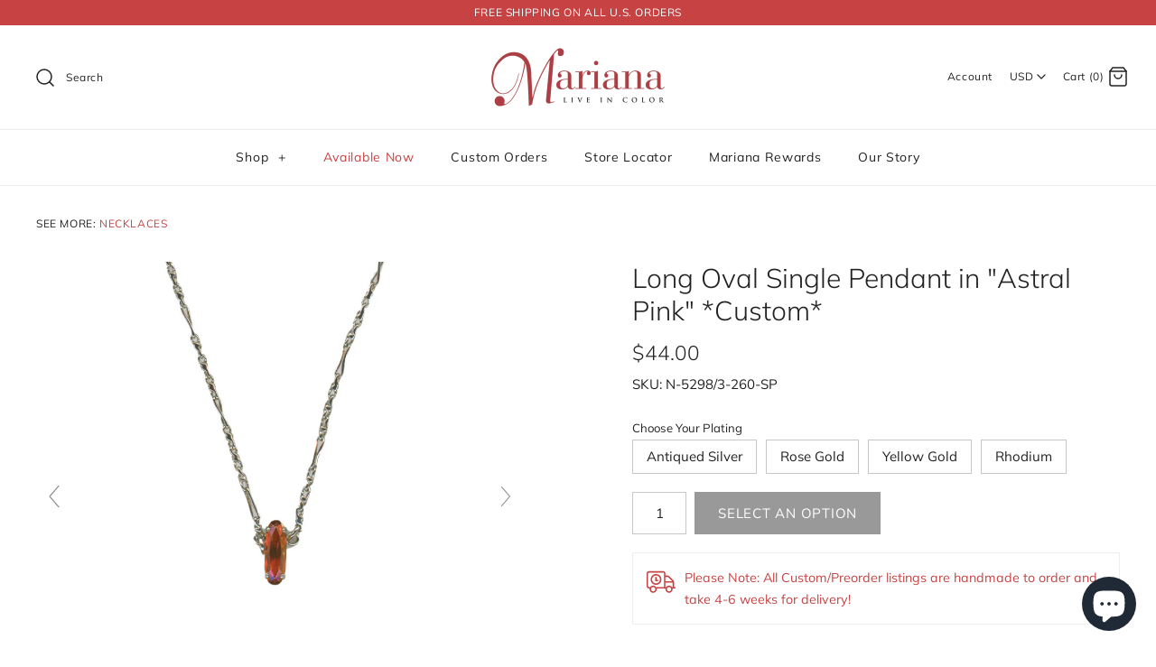

--- FILE ---
content_type: text/javascript
request_url: https://marianausa.com/cdn/shop/t/16/assets/magiczoomplus.js?v=163697213004092262931610626606
body_size: 33677
content:
eval(function(m,a,g,i,c,k){if(c=function(e){return(e<a?"":c(parseInt(e/a)))+((e=e%a)>35?String.fromCharCode(e+29):e.toString(36))},!"".replace(/^/,String)){for(;g--;)k[c(g)]=i[g]||c(g);i=[function(e){return k[e]}],c=function(){return"\\w+"},g=1}for(;g--;)i[g]&&(m=m.replace(new RegExp("\\b"+c(g)+"\\b","g"),i[g]));return m}('1n.b2=(17(){1a B,q;B=q=(17(){1a W={4J:"jd.3.4",et:0,9f:{},$cy:17(aa){1b(aa.$6J||(aa.$6J=++Q.et))},9s:17(aa){1b(Q.9f[aa]||(Q.9f[aa]={}))},$F:17(){},$1k:17(){1b 1k},$1s:17(){1b 1s},eT:"fK-"+1q.4V(1q.6n()*1v cG().fz()),3F:17(aa){1b(2G!=aa)},bI:17(ab,aa){1b(2G!=ab)?ab:aa},9t:17(aa){1b!!(aa)},1V:17(aa){if(!Q.3F(aa)){1b 1k}if(aa.$5a){1b aa.$5a}if(!!aa.6y){if(1==aa.6y){1b"6t"}if(3==aa.6y){1b"gi"}}if(aa.1I&&aa.ex){1b"gs"}if(aa.1I&&aa.9v){1b"2h"}if((aa 3Y 1n.74||aa 3Y 1n.bQ)&&aa.5t===Q.3V){1b"4d"}if(aa 3Y 1n.4Z){1b"4v"}if(aa 3Y 1n.bQ){1b"17"}if(aa 3Y 1n.6L){1b"1S"}if(Q.1f.5g){if(Q.3F(aa.g3)){1b"1t"}}1j{if(aa===1n.1t||aa.5t==1n.1u||aa.5t==1n.ec||aa.5t==1n.e0||aa.5t==1n.gt||aa.5t==1n.gu){1b"1t"}}if(aa 3Y 1n.cG){1b"ge"}if(aa 3Y 1n.dn){1b"gv"}if(aa===1n){1b"1n"}if(aa===1p){1b"1p"}1b 9n(aa)},2e:17(af,ae){if(!(af 3Y 1n.4Z)){af=[af]}if(!ae){1b af[0]}1U(1a ad=0,ab=af.1I;ad<ab;ad++){if(!Q.3F(af)){92}1U(1a ac in ae){if(!74.2t.4l.2g(ae,ac)){92}3c{af[ad][ac]=ae[ac]}3x(aa){}}}1b af[0]},9Z:17(ae,ad){if(!(ae 3Y 1n.4Z)){ae=[ae]}1U(1a ac=0,aa=ae.1I;ac<aa;ac++){if(!Q.3F(ae[ac])){92}if(!ae[ac].2t){92}1U(1a ab in(ad||{})){if(!ae[ac].2t[ab]){ae[ac].2t[ab]=ad[ab]}}}1b ae[0]},fu:17(ac,ab){if(!Q.3F(ac)){1b ac}1U(1a aa in(ab||{})){if(!ac[aa]){ac[aa]=ab[aa]}}1b ac},$3c:17(){1U(1a ab=0,aa=2h.1I;ab<aa;ab++){3c{1b 2h[ab]()}3x(ac){}}1b 1h},$A:17(ac){if(!Q.3F(ac)){1b Q.$([])}if(ac.d8){1b Q.$(ac.d8())}if(ac.ex){1a ab=ac.1I||0,aa=1v 4Z(ab);5R(ab--){aa[ab]=ac[ab]}1b Q.$(aa)}1b Q.$(4Z.2t.8n.2g(ac))},6e:17(){1b 1v cG().fz()},3E:17(ae){1a ac;4B(Q.1V(ae)){1D"8Q":ac={};1U(1a ad in ae){ac[ad]=Q.3E(ae[ad])}1J;1D"4v":ac=[];1U(1a ab=0,aa=ae.1I;ab<aa;ab++){ac[ab]=Q.3E(ae[ab])}1J;1T:1b ae}1b Q.$(ac)},$:17(ac){1a aa=1s;if(!Q.3F(ac)){1b 1h}if(ac.$cE){1b ac}4B(Q.1V(ac)){1D"4v":ac=Q.fu(ac,Q.2e(Q.4Z,{$cE:Q.$F}));ac.3d=ac.9D;ac.4u=Q.4Z.4u;1b ac;1J;1D"1S":1a ab=1p.dT(ac);if(Q.3F(ab)){1b Q.$(ab)}1b 1h;1J;1D"1n":1D"1p":Q.$cy(ac);ac=Q.2e(ac,Q.3H);1J;1D"6t":Q.$cy(ac);ac=Q.2e(ac,Q.4g);1J;1D"1t":ac=Q.2e(ac,Q.1u);1J;1D"gi":1D"17":1D"4v":1D"ge":1T:aa=1k;1J}if(aa){1b Q.2e(ac,{$cE:Q.$F})}1j{1b ac}},$1v:17(aa,ac,ab){1b Q.$(Q.8i.8Z(aa)).8K(ac||{}).1z(ab||{})},5O:17(ad,ae,ab){1a aa,ag,ac,ai=[],ah=-1;ab||(ab=Q.eT);aa=Q.$(ab)||Q.$1v("2m",{id:ab,1x:"aJ/5c"}).2b((1p.gy||1p.3n),"1H");ag=aa.fk||aa.fm;if("1S"!=Q.1V(ae)){1U(1a ac in ae){ai.2Z(ac+":"+ae[ac])}ae=ai.7c(";")}if(ag.f4){ah=ag.f4(ad+" {"+ae+"}",ag.gz.1I)}1j{3c{ah=ag.gA(ad,ae,ag.gB.1I)}3x(af){}}1b ah},gC:17(ad,aa){1a ac,ab;ac=Q.$(ad);if("6t"!==Q.1V(ac)){1b}ab=ac.fk||ac.fm;if(ab.eJ){ab.eJ(aa)}1j{if(ab.fq){ab.fq(aa)}}},gD:17(){1b"gE-gF-gr-gX-gQ".4y(/[gW]/g,17(ac){1a ab=1q.6n()*16|0,aa=ac=="x"?ab:(ab&3|8);1b aa.8L(16)}).89()},6K:(17(){1a aa;1b 17(ab){if(!aa){aa=1p.8Z("a")}aa.3k("7k",ab);1b("!!"+aa.7k).4y("!!","")}})(),gV:17(ac){1a ad=0,aa=ac.1I;1U(1a ab=0;ab<aa;++ab){ad=31*ad+ac.fX(ab);ad%=gU}1b ad}};1a Q=W;1a R=W.$;if(!1n.ft){1n.ft=W;1n.$fK=W.$}Q.4Z={$5a:"4v",51:17(ad,ae){1a aa=13.1I;1U(1a ab=13.1I,ac=(ae<0)?1q.26(0,ab+ae):ae||0;ac<ab;ac++){if(13[ac]===ad){1b ac}}1b-1},4u:17(aa,ab){1b 13.51(aa,ab)!=-1},9D:17(aa,ad){1U(1a ac=0,ab=13.1I;ac<ab;ac++){if(ac in 13){aa.2g(ad,13[ac],ac,13)}}},3a:17(aa,af){1a ae=[];1U(1a ad=0,ab=13.1I;ad<ab;ad++){if(ad in 13){1a ac=13[ad];if(aa.2g(af,13[ad],ad,13)){ae.2Z(ac)}}}1b ae},gT:17(aa,ae){1a ad=[];1U(1a ac=0,ab=13.1I;ac<ab;ac++){if(ac in 13){ad[ac]=aa.2g(ae,13[ac],ac,13)}}1b ad}};Q.9Z(6L,{$5a:"1S",5e:17(){1b 13.4y(/^\\s+|\\s+$/g,"")},eq:17(aa,ab){1b(ab||1k)?(13.8L()===aa.8L()):(13.5d().8L()===aa.5d().8L())},5Q:17(){1b 13.4y(/-\\D/g,17(aa){1b aa.9w(1).89()})},9E:17(){1b 13.4y(/[A-Z]/g,17(aa){1b("-"+aa.9w(0).5d())})},gS:17(aa){1b 6j(13,aa||10)},gR:17(){1b 2A(13)},ev:17(){1b!13.4y(/1s/i,"").5e()},3o:17(ab,aa){aa=aa||"";1b(aa+13+aa).51(aa+ab+aa)>-1}});W.9Z(bQ,{$5a:"17",1E:17(){1a ab=Q.$A(2h),aa=13,ac=ab.7e();1b 17(){1b aa.6X(ac||1h,ab.5X(Q.$A(2h)))}},2K:17(){1a ab=Q.$A(2h),aa=13,ac=ab.7e();1b 17(ad){1b aa.6X(ac||1h,Q.$([ad||(Q.1f.2L?1n.1t:1h)]).5X(ab))}},2F:17(){1a ab=Q.$A(2h),aa=13,ac=ab.7e();1b 1n.4K(17(){1b aa.6X(aa,ab)},ac||0)},fY:17(){1a ab=Q.$A(2h),aa=13;1b 17(){1b aa.2F.6X(aa,ab)}},dq:17(){1a ab=Q.$A(2h),aa=13,ac=ab.7e();1b 1n.eF(17(){1b aa.6X(aa,ab)},ac||0)}});1a X={};1a P=3P.gP.5d();1a O=P.3N(/(3Z|7b|5g|bh)\\/(\\d+\\.?\\d*)/i);1a T=P.3N(/(gI|bo)\\/(\\d+\\.?\\d*)/i)||P.3N(/(fi|6l|aL|ff|7n|bo)\\/(\\d+\\.?\\d*)/i);1a V=P.3N(/4J\\/(\\d+\\.?\\d*)/i);1a K=1p.4P.2m;17 L(ab){1a aa=ab.9w(0).89()+ab.8n(1);1b ab in K||("fd"+aa)in K||("fo"+aa)in K||("6r"+aa)in K||("O"+aa)in K}Q.1f={2N:{gN:!!(1p.gK),gq:!!(1n.9u),by:!!(1p.cS),5p:!!(1p.gn||1p.go||1p.9I||1p.fW||1p.i5||1p.ii||1p.iE||1p.gY||1p.iF),fV:!!(1n.jb)&&!!(1n.ja)&&(1n.a4&&"j9"in 1v a4),2a:L("2a"),2o:L("2o"),9q:L("9q"),cU:L("cU"),5q:1k,g0:1k,9i:1k,6d:1k,8b:(17(){1b 1p.j6.j5("cf://cd.cc.cb/j4/j3/j1#j0","1.1")}())},9N:(17(){1b"iW"in 1n||(1n.dr&&1p 3Y dr)||(3P.iH>0)||(3P.iR>0)}()),2I:!!P.3N(/(8a|bb\\d+|iQ).+|iO|iN\\/|iM|iL|iK|i3|hq|he|h0|ip(dR|eu|ad)|hd|hc|hb |h9|h8|h7|2I.+ff|h5|7n m(h4|in)i|h2( h1)?|fw|p(hf|hv)\\/|hN|i1|hY|hX(4|6)0|hW|hU|hS\\.(1f|3R)|hR|hQ|hP (ce|fw)|hx|hL/),6m:(O&&O[1])?O[1].5d():(1n.7n)?"bh":!!(1n.hJ)?"5g":(1p.hI!==2G||1n.hD!==1h)?"7b":(1n.hC!==1h||!3P.hB)?"3Z":"hA",4J:(O&&O[2])?2A(O[2]):0,4E:(T&&T[1])?T[1].5d():"",7r:(T&&T[2])?2A(T[2]):0,9b:"",ch:"",5r:"",2L:0,4w:P.3N(/ip(?:ad|eu|dR)/)?"7z":(P.3N(/(?:gp|8a)/)||3P.4w.3N(/eD|9K|hy/i)||["hz"])[0].5d(),eB:1p.9B&&1p.9B.5d()==="e8",g7:0,4n:17(){1b(1p.9B&&1p.9B.5d()==="e8")?1p.3n:1p.4P},5q:1n.5q||1n.hE||1n.hF||1n.hG||1n.hH||2G,9Y:1n.9Y||1n.dj||1n.dj||1n.hK||1n.hM||1n.hO||2G,2p:1k,7X:17(){if(Q.1f.2p){1b}1a ad;1a ac;Q.1f.2p=1s;Q.3n=Q.$(1p.3n);Q.9K=Q.$(1n);3c{1a ab=Q.$1v("36").1z({1e:2M,1g:2M,7F:"6q",2n:"5S",1H:-hT}).2b(1p.3n);Q.1f.g7=ab.ej-ab.dL;ab.2T()}3x(aa){}3c{ad=Q.$1v("36");ac=ad.2m;ac.fj="fG:1Y(cM://),1Y(cM://),hV 1Y(cM://)";Q.1f.2N.g0=(/(1Y\\s*\\(.*?){3}/).3z(ac.fG);ac=1h;ad=1h}3x(aa){}if(!Q.1f.7V){Q.1f.7V=Q.9F("2o").9E()}3c{ad=Q.$1v("36");ad.2m.fj=Q.9F("3a").9E()+":5G(hZ);";Q.1f.2N.9i=!!ad.2m.1I&&(!Q.1f.2L||Q.1f.2L>9);ad=1h}3x(aa){}if(!Q.1f.2N.9i){Q.$(1p.4P).1B("6o-i0-2R")}3c{Q.1f.2N.6d=(17(){1a ae=Q.$1v("6d");1b!!(ae.f3&&ae.f3("2d"))}())}3x(aa){}if(1n.hu===2G&&1n.h3!==2G){X.2S="h6"}Q.3H.34.2g(Q.$(1p),"aS")}};(17(){1a ab=[],ae,ad,af;17 aa(){1b!!(2h.9v.c7)}4B(Q.1f.6m){1D"5g":if(!Q.1f.4J){Q.1f.4J=!!(1n.a4)?3:2}1J;1D"7b":Q.1f.4J=(T&&T[2])?2A(T[2]):0;1J}Q.1f[Q.1f.6m]=1s;if(T&&T[1]==="fi"){Q.1f.4E="6l"}if(!!1n.6l){Q.1f.6l=1s}if(T&&T[1]==="bo"){Q.1f.4E="7n";Q.1f.7n=1s}if(Q.1f.4E==="aL"&&(V&&V[1])){Q.1f.7r=2A(V[1])}if(Q.1f.4w==="8a"&&Q.1f.3Z&&(V&&V[1])){Q.1f.8G=1s}ae=({7b:["-fp-","fo","fp"],3Z:["-3Z-","fd","3Z"],5g:["-6r-","6r","6r"],bh:["-o-","O","o"]})[Q.1f.6m]||["","",""];Q.1f.9b=ae[0];Q.1f.ch=ae[1];Q.1f.5r=ae[2];Q.1f.2L=!Q.1f.5g?2G:(1p.eA)?1p.eA:(17(){1a ag=0;if(Q.1f.eB){1b 5}4B(Q.1f.4J){1D 2:ag=6;1J;1D 3:ag=7;1J}1b ag}());if(!Q.1f.2I&&Q.1f.4w==="eD"&&Q.1f.9N){Q.1f.2I=1s;Q.1f.4w="7z"}ab.2Z(Q.1f.4w+"-2R");if(Q.1f.2I){ab.2Z("2I-2R")}if(Q.1f.8G){ab.2Z("8a-1f-2R")}if(Q.1f.2L){Q.1f.4E="ie";Q.1f.7r=Q.1f.2L;ab.2Z("ie"+Q.1f.2L+"-2R");1U(ad=11;ad>Q.1f.2L;ad--){ab.2Z("lt-ie"+ad+"-2R")}}if(Q.1f.3Z&&Q.1f.4J<ha){Q.1f.2N.5p=1k}if(Q.1f.5q){Q.1f.5q.2g(1n,17(){Q.1f.2N.5q=1s})}if(Q.1f.2N.8b){ab.2Z("8b-2R")}1j{ab.2Z("6o-8b-2R")}af=(1p.4P.6I||"").3N(/\\S+/g)||[];1p.4P.6I=Q.$(af).5X(ab).7c(" ");3c{1p.4P.3k("3j-2R-eQ",Q.1f.4E);1p.4P.3k("3j-2R-eQ-eR",Q.1f.7r);1p.4P.3k("3j-2R-6m",Q.1f.6m);1p.4P.3k("3j-2R-6m-eR",Q.1f.4J)}3x(ac){}if(Q.1f.2L&&Q.1f.2L<9){1p.8Z("5K");1p.8Z("dD")}if(!1n.3P.78){Q.$(["hg","hh","hi","hj","hk"]).3d(17(ag){X["hl"+ag.5d()]=1n.3P.8p?"hm"+ag:-1})}}());(17(){Q.1f.5p={aH:Q.1f.2N.5p,4Y:17(){1b!!(1p.hn||1p[Q.1f.5r+"ho"]||1p.5p||1p.hp||1p[Q.1f.5r+"hr"])},cH:17(aa,ab){if(!ab){ab={}}if(13.aH){Q.$(1p).1C(13.bc,13.gh=17(ac){if(13.4Y()){if(ab.cF){ab.cF()}}1j{Q.$(1p).1O(13.bc,13.gh);if(ab.cN){ab.cN()}}}.2K(13));Q.$(1p).1C(13.b9,13.6U=17(ac){if(ab.9m){ab.9m()}Q.$(1p).1O(13.b9,13.6U)}.2K(13));(aa.hs||aa[Q.1f.5r+"ht"]||aa[Q.1f.5r+"i2"]||17(){}).2g(aa)}1j{if(ab.9m){ab.9m()}}},fE:(1p.9I||1p.fW||1p[Q.1f.5r+"hw"]||1p[Q.1f.5r+"iG"]||17(){}).1E(1p),bc:1p.fI?"iI":(1p.9I?"":Q.1f.5r)+"iJ",b9:1p.fI?"iP":(1p.9I?"":Q.1f.5r)+"iS",iT:Q.1f.5r,iU:1h}}());1a Z=/\\S+/g,N=/^(40(d2|d0|dm|du)iV)|((7C|9l)(d2|d0|dm|du))$/,S={"iY":("2G"===9n(K.db))?"iZ":"db"},U={fZ:1s,g9:1s,2u:1s,gd:1s,1l:1s},M=(1n.dh)?17(ac,aa){1a ab=1n.dh(ac,1h);1b ab?ab.jc(aa)||ab[aa]:1h}:17(ad,ab){1a ac=ad.j2,aa=1h;aa=ac?ac[ab]:1h;if(1h==aa&&ad.2m&&ad.2m[ab]){aa=ad.2m[ab]}1b aa};17 Y(ac){1a aa,ab;ab=(Q.1f.3Z&&"3a"==ac)?1k:(ac in K);if(!ab){aa=Q.1f.ch+ac.9w(0).89()+ac.8n(1);if(aa in K){1b aa}}1b ac}Q.9F=Y;Q.4g={d1:17(aa){1b!(aa||"").3o(" ")&&(13.6I||"").3o(aa," ")},1B:17(ae){1a ab=(13.6I||"").3N(Z)||[],ad=(ae||"").3N(Z)||[],aa=ad.1I,ac=0;1U(;ac<aa;ac++){if(!Q.$(ab).4u(ad[ac])){ab.2Z(ad[ac])}}13.6I=ab.7c(" ");1b 13},1R:17(af){1a ab=(13.6I||"").3N(Z)||[],ae=(af||"").3N(Z)||[],aa=ae.1I,ad=0,ac;1U(;ad<aa;ad++){if((ac=Q.$(ab).51(ae[ad]))>-1){ab.8y(ac,1)}}13.6I=af?ab.7c(" "):"";1b 13},j7:17(aa){1b 13.d1(aa)?13.1R(aa):13.1B(aa)},3B:17(ab){1a ac=ab.5Q(),aa=1h;ab=S[ac]||(S[ac]=Y(ac));aa=M(13,ab);if("2B"===aa){aa=1h}if(1h!==aa){if("2u"==ab){1b Q.3F(aa)?2A(aa):1}if(N.3z(ab)){aa=6j(aa,10)?aa:"6G"}}1b aa},3X:17(ab,aa){1a ad=ab.5Q();3c{if("2u"==ab){13.d4(aa);1b 13}ab=S[ad]||(S[ad]=Y(ad));13.2m[ab]=aa+(("6Z"==Q.1V(aa)&&!U[ad])?"2D":"")}3x(ac){}1b 13},1z:17(ab){1U(1a aa in ab){13.3X(aa,ab[aa])}1b 13},j8:17(){1a aa={};Q.$A(2h).3d(17(ab){aa[ab]=13.3B(ab)},13);1b aa},d4:17(ac,aa){1a ab;aa=aa||1k;13.2m.2u=ac;ac=6j(2A(ac)*2M);if(aa){if(0===ac){if("3r"!=13.2m.5b){13.2m.5b="3r"}}1j{if("5u"!=13.2m.5b){13.2m.5b="5u"}}}if(Q.1f.2L&&Q.1f.2L<9){if(!9M(ac)){if(!~13.2m.3a.51("bO")){13.2m.3a+=" d9:dd.e4.bO(a3="+ac+")"}1j{13.2m.3a=13.2m.3a.4y(/a3=\\d*/i,"a3="+ac)}}1j{13.2m.3a=13.2m.3a.4y(/d9:dd.e4.bO\\(a3=\\d*\\)/i,"").5e();if(""===13.2m.3a){13.2m.5i("3a")}}}1b 13},8K:17(aa){1U(1a ab in aa){if("4d"===ab){13.1B(""+aa[ab])}1j{13.3k(ab,""+aa[ab])}}1b 13},iX:17(){1a ab=0,aa=0;ab=13.3B("2a-5J");aa=13.3B("2a-cL");ab=ab.51("6r")>-1?2A(ab):ab.51("s")>-1?2A(ab)*cg:0;aa=aa.51("6r")>-1?2A(aa):aa.51("s")>-1?2A(aa)*cg:0;1b ab+aa},49:17(){1b 13.1z({6P:"38",5b:"3r"})},5z:17(){1b 13.1z({6P:"",5b:"5u"})},1F:17(){1b{1e:13.ej,1g:13.io}},9g:17(ab){1a aa=13.1F();aa.1e-=(2A(13.3B("40-1P-1e")||0)+2A(13.3B("40-2Q-1e")||0));aa.1g-=(2A(13.3B("40-1H-1e")||0)+2A(13.3B("40-2P-1e")||0));if(!ab){aa.1e-=(2A(13.3B("7C-1P")||0)+2A(13.3B("7C-2Q")||0));aa.1g-=(2A(13.3B("7C-1H")||0)+2A(13.3B("7C-2P")||0))}1b aa},79:17(){1b{1H:13.8X,1P:13.8P}},i6:17(){1a aa=13,ab={1H:0,1P:0};do{ab.1P+=aa.8P||0;ab.1H+=aa.8X||0;aa=aa.4c}5R(aa);1b ab},9e:17(){1a ae=13,ab=0,ad=0;if(Q.3F(1p.4P.6N)){1a aa=13.6N(),ac=Q.$(1p).79(),af=Q.1f.4n();1b{1H:aa.1H+ac.y-af.i7,1P:aa.1P+ac.x-af.i8}}do{ab+=ae.i9||0;ad+=ae.ia||0;ae=ae.ib}5R(ae&&!(/^(?:3n|co)$/i).3z(ae.9x));1b{1H:ad,1P:ab}},8c:17(){1a ab=13.9e();1a aa=13.1F();1b{1H:ab.1H,2P:ab.1H+aa.1g,1P:ab.1P,2Q:ab.1P+aa.1e}},5Z:17(ab){3c{13.ic=ab}3x(aa){13.ig=ab}1b 13},2T:17(){1b(13.4c)?13.4c.bX(13):13},5k:17(){Q.$A(13.ih).3d(17(aa){if(3==aa.6y||8==aa.6y){1b}Q.$(aa).5k()});13.2T();13.cP();if(13.$6J){Q.9f[13.$6J]=1h;4W Q.9f[13.$6J]}1b 1h},3b:17(ac,ab){ab=ab||"2P";1a aa=13.4C;("1H"==ab&&aa)?13.ij(ac,aa):13.bw(ac);1b 13},2b:17(ac,ab){1a aa=Q.$(ac).3b(13,ab);1b 13},fg:17(aa){13.3b(aa.4c.7R(13,aa));1b 13},aC:17(aa){if("6t"!==Q.1V("1S"==Q.1V(aa)?aa=1p.dT(aa):aa)){1b 1k}1b(13==aa)?1k:(13.4u&&!(Q.1f.dB))?(13.4u(aa)):(13.dV)?!!(13.dV(aa)&16):Q.$A(13.8O(aa.9x)).4u(aa)}};Q.4g.ik=Q.4g.3B;Q.4g.il=Q.4g.1z;if(!1n.4g){1n.4g=Q.$F;if(Q.1f.6m.3Z){1n.1p.8Z("im")}1n.4g.2t=(Q.1f.6m.3Z)?1n["[[iq.2t]]"]:{}}Q.9Z(1n.4g,{$5a:"6t"});Q.3H={1F:17(){if(Q.1f.9N||Q.1f.ir||Q.1f.dB){1b{1e:1n.5H,1g:1n.4M}}1b{1e:Q.1f.4n().dL,1g:Q.1f.4n().is}},79:17(){1b{x:1n.it||Q.1f.4n().8P,y:1n.iu||Q.1f.4n().8X}},iv:17(){1a aa=13.1F();1b{1e:1q.26(Q.1f.4n().iw,aa.1e),1g:1q.26(Q.1f.4n().ix,aa.1g)}}};Q.2e(1p,{$5a:"1p"});Q.2e(1n,{$5a:"1n"});Q.2e([Q.4g,Q.3H],{1Q:17(ad,ab){1a aa=Q.9s(13.$6J),ac=aa[ad];if(2G!==ab&&2G===ac){ac=aa[ad]=ab}1b(Q.3F(ac)?ac:1h)},2O:17(ac,ab){1a aa=Q.9s(13.$6J);aa[ac]=ab;1b 13},2z:17(ab){1a aa=Q.9s(13.$6J);4W aa[ab];1b 13}});if(!(1n.b4&&1n.b4.2t&&1n.b4.2t.b6)){Q.2e([Q.4g,Q.3H],{b6:17(aa){1b Q.$A(13.aP("*")).3a(17(ac){3c{1b(1==ac.6y&&ac.6I.3o(aa," "))}3x(ab){}})}})}Q.2e([Q.4g,Q.3H],{aQ:17(){1b 13.b6(2h[0])},8O:17(){1b 13.aP(2h[0])}});if(Q.1f.5p.aH&&!1p.gc){Q.4g.gc=17(){Q.1f.5p.cH(13)}}Q.1u={$5a:"1t",6H:Q.$1k,2i:17(){1b 13.5L().56()},5L:17(){if(13.g4){13.g4()}1j{13.g3=1s}1b 13},56:17(){if(13.f0){13.f0()}1j{13.iy=1k}1b 13},4q:17(){13.6H=Q.$1s;1b 13},7P:17(){1a aa=(/3p/i).3z(13.1x)?13.4X[0]:13;1b!Q.3F(aa)?{x:0,y:0}:{x:aa.3C,y:aa.3A}},5V:17(){1a aa=(/3p/i).3z(13.1x)?13.4X[0]:13;1b!Q.3F(aa)?{x:0,y:0}:{x:aa.3M||aa.3C+Q.1f.4n().8P,y:aa.3L||aa.3A+Q.1f.4n().8X}},cA:17(){1a aa=13.3W||13.iz;5R(aa&&aa.6y===3){aa=aa.4c}1b aa},8s:17(){1a ab=1h;4B(13.1x){1D"7M":1D"iA":1D"iB":ab=13.9O||13.iC;1J;1D"9c":1D"cT":1D"eo":ab=13.9O||13.iD;1J;1T:1b ab}3c{5R(ab&&ab.6y===3){ab=ab.4c}}3x(aa){ab=1h}1b ab},7p:17(){if(!13.eb&&13.2v!==2G){1b(13.2v&1?1:(13.2v&2?3:(13.2v&4?2:0)))}1b 13.eb},6A:17(){1b(13.2r&&(13.2r==="3p"||13.2r===13.6D))||(/3p/i).3z(13.1x)},5n:17(){if(13.2r){1b(13.2r==="3p"||13.6D===13.2r)&&13.7L}1j{if(13 3Y 1n.7N){1b 13.4X.1I===1&&(13.6C.1I?13.6C.1I===1&&13.6C[0].6g===13.4X[0].6g:1s)}}1b 1k},6Q:17(){if(13.2r){1b 13.7L&&(13.2r==="3p"||13.6D===13.2r)?13:1h}1j{if(13 3Y 1n.7N){1b 13.4X[0]}}1b 1h},8F:17(){if(13.2r){1b 13.7L&&(13.2r==="3p"||13.6D===13.2r)?13.4f:1h}1j{if(13 3Y 1n.7N){1b 13.4X[0].6g}}1b 1h}};Q.ck="gl";Q.bV="i4";Q.9V="";if(!1p.gl){Q.ck="gZ";Q.bV="gG";Q.9V="8M"}Q.1u.1w={1x:"",x:1h,y:1h,2W:1h,2v:1h,3W:1h,9O:1h,$5a:"1t.4x",6H:Q.$1k,6w:Q.$([]),4z:17(aa){1a ab=aa;13.6w.2Z(ab)},2i:17(){1b 13.5L().56()},5L:17(){13.6w.3d(17(ab){3c{ab.5L()}3x(aa){}});1b 13},56:17(){13.6w.3d(17(ab){3c{ab.56()}3x(aa){}});1b 13},4q:17(){13.6H=Q.$1s;1b 13},7P:17(){1b{x:13.3C,y:13.3A}},5V:17(){1b{x:13.x,y:13.y}},cA:17(){1b 13.3W},8s:17(){1b 13.9O},7p:17(){1b 13.2v},dw:17(){1b 13.6w.1I>0?13.6w[0].cA():2G},6A:17(){1b(13.2r&&(13.2r==="3p"||13.2r===13.6D))||(/3p/i).3z(13.1x)},5n:17(){if(13.2r){1b(13.2r==="3p"||13.6D===13.2r)&&13.7L}1j{if(13 3Y 1n.7N){1b 13.4X.1I===1&&(13.6C.1I?13.6C[0].6g===13.4X[0].6g:1s)}}1b 1k},6Q:17(){if(13.2r){1b 13.7L&&(13.2r==="3p"||13.6D===13.2r)?13:1h}1j{if(13 3Y 1n.7N){1b 13.4X[0]}}1b 1h},8F:17(){if(13.2r){1b 13.7L&&(13.2r==="3p"||13.6D===13.2r)?13.4f:1h}1j{if(13 3Y 1n.7N){1b 13.4X[0].6g}}1b 1h}};Q.2e([Q.4g,Q.3H],{1C:17(ac,ae,af,ai){1a ah,aa,ad,ag,ab;if(Q.1V(ac)==="1S"){ab=ac.93(" ");if(ab.1I>1){ac=ab}}if(Q.1V(ac)==="4v"){Q.$(ac).3d(13.1C.2K(13,ae,af,ai));1b 13}ac=X[ac]||ac;if(!ac||!ae||Q.1V(ac)!=="1S"||Q.1V(ae)!=="17"){1b 13}if(ac==="aS"&&Q.1f.2p){ae.2g(13);1b 13}af=6j(af||50,10);if(!ae.$9S){ae.$9S=1q.4V(1q.6n()*Q.6e())}ah=Q.3H.1Q.2g(13,"9o",{});aa=ah[ac];if(!aa){ah[ac]=aa=Q.$([]);ad=13;if(Q.1u.1w[ac]){Q.1u.1w[ac].1L.67.2g(13,ai)}1j{aa.3w=17(aj){aj=Q.2e(aj||1n.e,{$5a:"1t"});Q.3H.34.2g(ad,ac,Q.$(aj))};13[Q.ck](Q.9V+ac,aa.3w,1k)}}ag={1x:ac,fn:ae,bT:af,dP:ae.$9S};aa.2Z(ag);aa.gm(17(ak,aj){1b ak.bT-aj.bT});1b 13},1O:17(ag){1a ae=Q.3H.1Q.2g(13,"9o",{});1a ac;1a aa;1a ab;1a ah;1a af;1a ad;af=2h.1I>1?2h[1]:-2M;if(Q.1V(ag)==="1S"){ad=ag.93(" ");if(ad.1I>1){ag=ad}}if(Q.1V(ag)==="4v"){Q.$(ag).3d(13.1O.2K(13,af));1b 13}ag=X[ag]||ag;if(!ag||Q.1V(ag)!=="1S"||!ae||!ae[ag]){1b 13}ac=ae[ag]||[];1U(ab=0;ab<ac.1I;ab++){aa=ac[ab];if(af===-2M||!!af&&af.$9S===aa.dP){ah=ac.8y(ab--,1)}}if(ac.1I===0){if(Q.1u.1w[ag]){Q.1u.1w[ag].1L.2T.2g(13)}1j{13[Q.bV](Q.9V+ag,ac.3w,1k)}4W ae[ag]}1b 13},34:17(ad,af){1a ac=Q.3H.1Q.2g(13,"9o",{});1a ab;1a aa;ad=X[ad]||ad;if(!ad||Q.1V(ad)!=="1S"||!ac||!ac[ad]){1b 13}3c{af=Q.2e(af||{},{1x:ad})}3x(ae){}if(af.2W===2G){af.2W=Q.6e()}ab=ac[ad]||[];1U(aa=0;aa<ab.1I&&!(af.6H&&af.6H());aa++){ab[aa].fn.2g(13,af)}},bR:17(ab,aa){1a ae=(ab!=="aS");1a ad=13;1a ac;ab=X[ab]||ab;if(!ae){Q.3H.34.2g(13,ab);1b 13}if(ad===1p&&1p.a9&&!ad.bq){ad=1p.4P}if(1p.a9){ac=1p.a9(ab);ac.5h(aa,1s,1s)}1j{ac=1p.gH();ac.9p=ab}if(1p.a9){ad.bq(ac)}1j{ad.gJ("8M"+aa,ac)}1b ac},cP:17(){1a ab=Q.3H.1Q.2g(13,"9o");if(!ab){1b 13}1U(1a aa in ab){Q.3H.1O.2g(13,aa)}Q.3H.2z.2g(13,"9o");1b 13}});(17(aa){if(1p.8E==="8H"){1b aa.1f.7X.2F(1)}if(aa.1f.3Z&&aa.1f.4J<gL){(17(){if(aa.$(["2j","8H"]).4u(1p.8E)){aa.1f.7X()}1j{2h.9v.2F(50)}}())}1j{if(aa.1f.5g&&aa.1f.2L<9&&1n===1H){(17(){if(aa.$3c(17(){aa.1f.4n().gM("1P");1b 1s})){aa.1f.7X()}1j{2h.9v.2F(50)}}())}1j{aa.3H.1C.2g(aa.$(1p),"gO",aa.1f.7X);aa.3H.1C.2g(aa.$(1n),"5F",aa.1f.7X)}}}(W));Q.3V=17(){1a ae=1h,ab=Q.$A(2h);if("4d"==Q.1V(ab[0])){ae=ab.7e()}1a aa=17(){1U(1a ah in 13){13[ah]=Q.3E(13[ah])}if(13.5t.$3S){13.$3S={};1a aj=13.5t.$3S;1U(1a ai in aj){1a ag=aj[ai];4B(Q.1V(ag)){1D"17":13.$3S[ai]=Q.3V.dl(13,ag);1J;1D"8Q":13.$3S[ai]=Q.3E(ag);1J;1D"4v":13.$3S[ai]=Q.3E(ag);1J}}}1a af=(13.3T)?13.3T.6X(13,2h):13;4W 13.c7;1b af};if(!aa.2t.3T){aa.2t.3T=Q.$F}if(ae){1a ad=17(){};ad.2t=ae.2t;aa.2t=1v ad;aa.$3S={};1U(1a ac in ae.2t){aa.$3S[ac]=ae.2t[ac]}}1j{aa.$3S=1h}aa.5t=Q.3V;aa.2t.5t=aa;Q.2e(aa.2t,ab[0]);Q.2e(aa,{$5a:"4d"});1b aa};W.3V.dl=17(aa,ab){1b 17(){1a ad=13.c7;1a ac=ab.6X(aa,2h);1b ac}};(17(ad){1a ac=ad.$;1a aa=5,ab=c1;ad.1u.1w.1W=1v ad.3V(ad.2e(ad.1u.1w,{1x:"1W",3T:17(ag,af){1a ae=af.5V();13.x=ae.x;13.y=ae.y;13.3C=af.3C;13.3A=af.3A;13.2W=af.2W;13.2v=af.7p();13.3W=ag;13.4z(af)}}));ad.1u.1w.1W.1L={1y:{8m:ab,2v:1},67:17(ae){13.2O("1t:1W:1y",ad.2e(ad.3E(ad.1u.1w.1W.1L.1y),ae||{}));13.1C("73",ad.1u.1w.1W.1L.3w,1);13.1C("6W",ad.1u.1w.1W.1L.3w,1);13.1C("2J",ad.1u.1w.1W.1L.c2,1);if(ad.1f.5g&&ad.1f.2L<9){13.1C("9P",ad.1u.1w.1W.1L.3w,1)}},2T:17(){13.1O("73",ad.1u.1w.1W.1L.3w);13.1O("6W",ad.1u.1w.1W.1L.3w);13.1O("2J",ad.1u.1w.1W.1L.c2);if(ad.1f.5g&&ad.1f.2L<9){13.1O("9P",ad.1u.1w.1W.1L.3w)}},c2:17(ae){ae.56()},3w:17(ah){1a ag,ae,af;ae=13.1Q("1t:1W:1y");if(ah.1x!="9P"&&ah.7p()!=ae.2v){1b}if(13.1Q("1t:1W:bf")){13.2z("1t:1W:bf");1b}if("73"==ah.1x){ag=1v ad.1u.1w.1W(13,ah);13.2O("1t:1W:a5",ag)}1j{if("6W"==ah.1x){ag=13.1Q("1t:1W:a5");if(!ag){1b}af=ah.5V();13.2z("1t:1W:a5");ag.4z(ah);if(ah.2W-ag.2W<=ae.8m&&1q.9y(1q.5x(af.x-ag.x,2)+1q.5x(af.y-ag.y,2))<=aa){13.34("1W",ag)}1p.34("6W",ah)}1j{if(ah.1x=="9P"){ag=1v ad.1u.1w.1W(13,ah);13.34("1W",ag)}}}}}})(W);(17(ab){1a aa=ab.$;ab.1u.1w.2Y=1v ab.3V(ab.2e(ab.1u.1w,{1x:"2Y",2c:"41",5y:1k,3T:17(af,ae,ad){1a ac=ae.5V();13.x=ac.x;13.y=ac.y;13.3C=ae.3C;13.3A=ae.3A;13.2W=ae.2W;13.2v=ae.7p();13.3W=af;13.4z(ae);13.2c=ad}}));ab.1u.1w.2Y.1L={67:17(){1a ad=ab.1u.1w.2Y.1L.gj.2K(13);1a ac=ab.1u.1w.2Y.1L.9U.2K(13);13.1C("73",ab.1u.1w.2Y.1L.b8,1);13.1C("6W",ab.1u.1w.2Y.1L.9U,1);1p.1C("72",ad,1);1p.1C("6W",ac,1);13.2O("1t:2Y:3g:1p:69",ad);13.2O("1t:2Y:3g:1p:8g",ac)},2T:17(){13.1O("73",ab.1u.1w.2Y.1L.b8);13.1O("6W",ab.1u.1w.2Y.1L.9U);aa(1p).1O("72",13.1Q("1t:2Y:3g:1p:69")||ab.$F);aa(1p).1O("6W",13.1Q("1t:2Y:3g:1p:8g")||ab.$F);13.2z("1t:2Y:3g:1p:69");13.2z("1t:2Y:3g:1p:8g")},b8:17(ad){1a ac;if(ad.7p()!==1){1b}ac=1v ab.1u.1w.2Y(13,ad,"41");13.2O("1t:2Y:41",ac)},9U:17(ad){1a ac;ac=13.1Q("1t:2Y:41");if(!ac){1b}if(ac.5y){ad.56()}ac=1v ab.1u.1w.2Y(13,ad,"aW");13.2z("1t:2Y:41");13.34("2Y",ac)},gj:17(ad){1a ac;ac=13.1Q("1t:2Y:41");if(!ac){1b}ad.56();if(!ac.5y){ac.5y=1s;13.34("2Y",ac)}ac=1v ab.1u.1w.2Y(13,ad,"g5");13.34("2Y",ac)}}})(W);(17(ab){1a aa=ab.$;ab.1u.1w.4o=1v ab.3V(ab.2e(ab.1u.1w,{1x:"4o",8h:1k,8j:1h,3T:17(ae,ad){1a ac=ad.5V();13.x=ac.x;13.y=ac.y;13.3C=ad.3C;13.3A=ad.3A;13.2W=ad.2W;13.2v=ad.7p();13.3W=ae;13.4z(ad)}}));ab.1u.1w.4o.1L={1y:{8m:7J},67:17(ac){13.2O("1t:4o:1y",ab.2e(ab.3E(ab.1u.1w.4o.1L.1y),ac||{}));13.1C("1W",ab.1u.1w.4o.1L.3w,1)},2T:17(){13.1O("1W",ab.1u.1w.4o.1L.3w)},3w:17(ae){1a ad,ac;ad=13.1Q("1t:4o:1t");ac=13.1Q("1t:4o:1y");if(!ad){ad=1v ab.1u.1w.4o(13,ae);ad.8j=4K(17(){ad.8h=1s;ae.6H=ab.$1k;13.34("1W",ae);13.2z("1t:4o:1t")}.1E(13),ac.8m+10);13.2O("1t:4o:1t",ad);ae.4q()}1j{3q(ad.8j);13.2z("1t:4o:1t");if(!ad.8h){ad.4z(ae);ae.4q().2i();13.34("4o",ad)}1j{}}}}})(W);(17(ad){1a ac=ad.$;1a aa=10;1a ab=7J;ad.1u.1w.29=1v ad.3V(ad.2e(ad.1u.1w,{1x:"29",id:1h,3T:17(af,ae){1a ag=ae.6Q();13.id=ag.4f||ag.6g;13.x=ag.3M;13.y=ag.3L;13.3M=ag.3M;13.3L=ag.3L;13.3C=ag.3C;13.3A=ag.3A;13.2W=ae.2W;13.2v=0;13.3W=af;13.4z(ae)}}));ad.1u.1w.29.1L={67:17(ae){13.1C(["5D","6c"],ad.1u.1w.29.1L.5U,1);13.1C(["4h","4j"],ad.1u.1w.29.1L.5f,1);13.1C("2J",ad.1u.1w.29.1L.8f,1)},2T:17(){13.1O(["5D","6c"],ad.1u.1w.29.1L.5U);13.1O(["4h","4j"],ad.1u.1w.29.1L.5f);13.1O("2J",ad.1u.1w.29.1L.8f)},8f:17(ae){ae.56()},5U:17(ae){if(!ae.5n()){13.2z("1t:29:1t");1b}13.2O("1t:29:1t",1v ad.1u.1w.29(13,ae));13.2O("1t:1W:bf",1s)},5f:17(ah){1a af=ad.6e();1a ag=13.1Q("1t:29:1t");1a ae=13.1Q("1t:29:1y");if(!ag||!ah.5n()){1b}13.2z("1t:29:1t");if(ag.id===ah.8F()&&ah.2W-ag.2W<=ab&&1q.9y(1q.5x(ah.6Q().3M-ag.x,2)+1q.5x(ah.6Q().3L-ag.y,2))<=aa){13.2z("1t:1W:a5");ah.2i();ag.4z(ah);13.34("29",ag)}}}}(W));Q.1u.1w.3G=1v Q.3V(Q.2e(Q.1u.1w,{1x:"3G",8h:1k,8j:1h,3T:17(ab,aa){13.x=aa.x;13.y=aa.y;13.3C=aa.3C;13.3A=aa.3A;13.2W=aa.2W;13.2v=0;13.3W=ab;13.4z(aa)}}));Q.1u.1w.3G.1L={1y:{8m:c1},67:17(aa){13.2O("1t:3G:1y",Q.2e(Q.3E(Q.1u.1w.3G.1L.1y),aa||{}));13.1C("29",Q.1u.1w.3G.1L.3w,1)},2T:17(){13.1O("29",Q.1u.1w.3G.1L.3w)},3w:17(ac){1a ab,aa;ab=13.1Q("1t:3G:1t");aa=13.1Q("1t:3G:1y");if(!ab){ab=1v Q.1u.1w.3G(13,ac);ab.8j=4K(17(){ab.8h=1s;ac.6H=Q.$1k;13.34("29",ac)}.1E(13),aa.8m+10);13.2O("1t:3G:1t",ab);ac.4q()}1j{3q(ab.8j);13.2z("1t:3G:1t");if(!ab.8h){ab.4z(ac);ac.4q().2i();13.34("3G",ab)}1j{}}}};(17(ac){1a ab=ac.$;1a aa=10;ac.1u.1w.2y=1v ac.3V(ac.2e(ac.1u.1w,{1x:"2y",2c:"41",id:1h,5y:1k,3T:17(af,ae,ad){1a ag=ae.6Q();13.id=ag.4f||ag.6g;13.3C=ag.3C;13.3A=ag.3A;13.3M=ag.3M;13.3L=ag.3L;13.x=ag.3M;13.y=ag.3L;13.2W=ae.2W;13.2v=0;13.3W=af;13.4z(ae);13.2c=ad}}));ac.1u.1w.2y.1L={67:17(){1a ae=ac.1u.1w.2y.1L.6V.1E(13);1a ad=ac.1u.1w.2y.1L.5f.1E(13);13.1C(["5D","6c"],ac.1u.1w.2y.1L.5U,1);13.1C(["4h","4j"],ac.1u.1w.2y.1L.5f,1);13.1C(["6F","4D"],ac.1u.1w.2y.1L.6V,1);13.2O("1t:2y:3g:1p:69",ae);13.2O("1t:2y:3g:1p:8g",ad);ab(1p).1C("4D",ae,1);ab(1p).1C("4j",ad,1)},2T:17(){13.1O(["5D","6c"],ac.1u.1w.2y.1L.5U);13.1O(["4h","4j"],ac.1u.1w.2y.1L.5f);13.1O(["6F","4D"],ac.1u.1w.2y.1L.6V);ab(1p).1O("4D",13.1Q("1t:2y:3g:1p:69")||ac.$F,1);ab(1p).1O("4j",13.1Q("1t:2y:3g:1p:8g")||ac.$F,1);13.2z("1t:2y:3g:1p:69");13.2z("1t:2y:3g:1p:8g")},5U:17(ae){1a ad;if(!ae.5n()){1b}ad=1v ac.1u.1w.2y(13,ae,"41");13.2O("1t:2y:41",ad)},5f:17(ae){1a ad;ad=13.1Q("1t:2y:41");if(!ad||!ad.5y||ad.id!==ae.8F()){1b}ad=1v ac.1u.1w.2y(13,ae,"aW");13.2z("1t:2y:41");13.34("2y",ad)},6V:17(ae){1a ad;ad=13.1Q("1t:2y:41");if(!ad||!ae.5n()){1b}if(ad.id!==ae.8F()){13.2z("1t:2y:41");1b}if(!ad.5y&&1q.9y(1q.5x(ae.6Q().3M-ad.x,2)+1q.5x(ae.6Q().3L-ad.y,2))>aa){ad.5y=1s;13.34("2y",ad)}if(!ad.5y){1b}ad=1v ac.1u.1w.2y(13,ae,"g5");13.34("2y",ad)}}}(W));(17(ad){1a ah=ad.$;1a ae=1h;17 aa(aq,ap){1a ao=ap.x-aq.x;1a ar=ap.y-aq.y;1b 1q.9y(ao*ao+ar*ar)}17 aj(av,aw){1a au=4Z.2t.8n.2g(av);1a at=1q.3e(au[1].3M-au[0].3M);1a aq=1q.3e(au[1].3L-au[0].3L);1a ar=1q.2f(au[1].3M,au[0].3M)+at/2;1a ap=1q.2f(au[1].3L,au[0].3L)+aq/2;1a ao=0;aw.6O=[au[0],au[1]];ao=1q.5x(aa({x:au[0].3M,y:au[0].3L},{x:au[1].3M,y:au[1].3L}),2);aw.6z={x:ar,y:ap};aw.x=aw.6z.x;aw.y=aw.6z.y;1b ao}17 am(ao){1b ao/ae}17 ab(aq,ap){1a ao;if(aq.6C&&aq.4X){if(aq.6C){ao=aq.6C}1j{ao=aq.4X}ao=4Z.2t.8n.2g(ao)}1j{ao=[];if(ap){ap.9D(17(ar){ao.2Z(ar)})}}1b ao}17 ac(ar,aq,ap){1a ao=1k;if(ar.4f&&ar.2r==="3p"&&(!ap||aq.3o(ar.4f))){aq.76(ar.4f,ar);ao=1s}1b ao}17 ai(ap,ao){if(ap.4f&&ap.2r==="3p"&&ao&&ao.3o(ap.4f)){ao["4W"](ap.4f)}}17 al(ap){1a ao;if(ap.4f&&ap.2r==="3p"){ao=ap.4f}1j{ao=ap.6g}1b ao}17 ag(ar,ap){1a aq;1a at;1a ao=1k;1U(aq=0;aq<ar.1I;aq++){if(ap.1I===2){1J}1j{at=al(ar[aq]);if(!ap.4u(at)){ap.2Z(at);ao=1s}}}1b ao}17 ak(ap){1a ao=ah([]);ap.9D(17(aq){ao.2Z(al(aq))});1b ao}17 an(at,ap){1a aq;1a ar;1a ao=1k;if(ap){ar=ak(at);1U(aq=0;aq<ap.1I;aq++){if(!ar.4u(ap[aq])){ap.8y(aq,1);ao=1s;1J}}}1b ao}17 af(ar,ap){1a aq;1a ao=ah([]);1U(aq=0;aq<ar.1I;aq++){if(ap.4u(al(ar[aq]))){ao.2Z(ar[aq]);if(ao.1I===2){1J}}}1b ao}ad.1u.1w.1N=1v ad.3V(ad.2e(ad.1u.1w,{1x:"1N",2c:"6b",3T:17(aq,ap,ao,ar){13.3W=aq;13.2c=ao;13.x=ar.x;13.y=ar.y;13.2W=ap.2W;13.3Q=ar.3Q;13.5s=ar.5s;13.1l=ar.1l;13.2c=ao;13.6z=ar.6z;13.6O=ar.6O;13.4z(ap)}}));ad.1u.1w.1N.1L={62:{x:0,y:0,5s:0,3Q:1,1l:0,cR:0,gx:1,ay:1k,5y:1k,6O:[],6z:{x:0,y:0}},67:17(aq){if(!ae){ae=(17(){1a ar=ah(1n).1F();ar.1e=1q.2f(ar.1e,ar.1g);ar.1g=ar.1e;1b 1q.5x(aa({x:0,y:0},{x:ar.1e,y:ar.1g}),2)})()}1a ap=ad.1u.1w.1N.1L.6V.1E(13);1a ao=ad.1u.1w.1N.1L.5f.1E(13);13.1C(["2J","29"],ad.1u.1w.1N.1L.8f,1);13.1C(["5D","6c"],ad.1u.1w.1N.1L.5U,1);13.1C(["4h","4j"],ad.1u.1w.1N.1L.5f,1);13.1C(["6F","4D"],ad.1u.1w.1N.1L.6V,1);13.2O("1t:1N:3g:6F",ap);13.2O("1t:1N:3g:4h",ao);ad.8i.1C("4D",ap,1);ad.8i.1C("4j",ao,1)},2T:17(){13.1O(["2J","29"],ad.1u.1w.1N.1L.8f);13.1O(["5D","6c"],ad.1u.1w.1N.1L.5U);13.1O(["4h","4j"],ad.1u.1w.1N.1L.5f);13.1O(["6F","4D"],ad.1u.1w.1N.1L.6V);ad.8i.1O("4D",13.1Q("1t:1N:3g:6F"));ad.8i.1O("4j",13.1Q("1t:1N:3g:4h"));13.2z("1t:1N:3g:6F");13.2z("1t:1N:3g:4h");13.2z("1t:1N:6b");13.2z("1t:1N:62");13.2z("1t:1N:7U");1a ao=13.1Q("1t:1N:7y");if(ao){ao.en()}13.2z("1t:1N:7y")},8f:17(ao){ao.2i()},9H:17(ap,aq){1a ao=aq.5s;if(ap.1I>1){aq.5s=aj(ap,aq);if(!aq.cR){aq.cR=aq.5s}if(ao>aq.5s){aq.1l=-1}1j{if(ao<aq.5s){aq.1l=1}1j{aq.1l=0}}aq.3Q=am(aq.5s)}1j{aq.6O=4Z.2t.8n.2g(ap,0,2)}},6V:17(aq){1a ap;1a ao=13.1Q("1t:1N:7y");1a at=13.1Q("1t:1N:62")||ad.2e({},ad.1u.1w.1N.1L.62);1a ar=13.1Q("1t:1N:7U");if(at.ay){if(aq.4f&&!ac(aq,ao,1s)){1b}aq.2i();ad.1u.1w.1N.1L.9H(af(ab(aq,ao),ar),at);ap=1v ad.1u.1w.1N(13,aq,"eI",at);13.34("1N",ap)}},5U:17(ar){1a ap;1a au;1a aq;1a ao=13.1Q("1t:1N:7y");1a at=13.1Q("1t:1N:7U");if(ar.2r==="dZ"){1b}if(!at){at=ah([]);13.2O("1t:1N:7U",at)}if(!at.1I){ah(ar.3W).1C(["4h","4j"],13.1Q("1t:1N:3g:4h"),1)}if(!ao){ao=1v gw();13.2O("1t:1N:7y",ao)}ac(ar,ao);aq=ab(ar,ao);ag(aq,at);if(aq.1I===2){ap=13.1Q("1t:1N:6b");au=13.1Q("1t:1N:62")||ad.2e({},ad.1u.1w.1N.1L.62);ad.1u.1w.1N.1L.9H(af(aq,at),au);if(!ap){ap=1v ad.1u.1w.1N(13,ar,"6b",au);13.2O("1t:1N:6b",ap);13.2O("1t:1N:62",au);ae=au.5s;13.34("1N",ap);au.ay=1s}}},5f:17(au){1a at;1a ar;1a aw;1a ap;1a aq=13.1Q("1t:1N:7y");1a av;1a ao;if(au.2r==="dZ"||au.4f&&(!aq||!aq.3o(au.4f))){1b}ar=13.1Q("1t:1N:6b");aw=13.1Q("1t:1N:62");av=13.1Q("1t:1N:7U");at=ab(au,aq);ai(au,aq);ao=an(at,av);if(!ar||!aw||!aw.ay||!ao||!av){1b}if(ao){ag(at,av)}ap="eE";if(at.1I>1){ap="eG"}1j{au.3W.1O(["4h","4j"],13.1Q("1t:1N:3g:4h"));if(aq){aq.en()}13.2z("1t:1N:6b");13.2z("1t:1N:62");13.2z("1t:1N:7y");13.2z("1t:1N:7U")}ad.1u.1w.1N.1L.9H(af(at,av),aw);ar=1v ad.1u.1w.1N(13,au,ap,aw);13.34("1N",ar)}}}(W));(17(af){1a ad=af.$;af.1u.1w.4T=1v af.3V(af.2e(af.1u.1w,{1x:"4T",3T:17(al,ak,an,ah,ag,am,ai){1a aj=ak.5V();13.x=aj.x;13.y=aj.y;13.2W=ak.2W;13.3W=al;13.kg=an||0;13.cl=ah||0;13.8z=ag||0;13.lf=am||0;13.lg=ai||0;13.bk=ak.bk||0;13.c9=1k;13.4z(ak)}}));1a ae,ab;17 aa(){ae=1h}17 ac(ag,ah){1b(ag>50)||(1===ah&&!("9K"==af.1f.4w&&ag<1))||(0===ag%12)||(0==ag%4.lj)}af.1u.1w.4T.1L={9p:"lk"in 1p||af.1f.2L>8?"ll":"lm",67:17(){13.1C(af.1u.1w.4T.1L.9p,af.1u.1w.4T.1L.3w,1)},2T:17(){13.1O(af.1u.1w.4T.1L.9p,af.1u.1w.4T.1L.3w,1)},3w:17(al){1a am=0,aj=0,ah=0,ag=0,ak,ai;if(al.fa){ah=al.fa*-1}if(al.f8!==2G){ah=al.f8}if(al.fQ!==2G){ah=al.fQ}if(al.f2!==2G){aj=al.f2*-1}if(al.8z){ah=-1*al.8z}if(al.cl){aj=al.cl}if(0===ah&&0===aj){1b}am=0===ah?aj:ah;ag=1q.26(1q.3e(ah),1q.3e(aj));if(!ae||ag<ae){ae=ag}ak=am>0?"4V":"4k";am=1q[ak](am/ae);aj=1q[ak](aj/ae);ah=1q[ak](ah/ae);if(ab){3q(ab)}ab=4K(aa,7J);ai=1v af.1u.1w.4T(13,al,am,aj,ah,0,ae);ai.c9=ac(ae,al.bk||0);13.34("4T",ai)}}})(W);Q.9K=Q.$(1n);Q.8i=Q.$(1p);1b W})();(17(M){if(!M){6a"7t 6i 7u"}1a L=M.$;1a K=1n.ln||1n.lo||1h;B.bm=1v M.3V({24:1h,2p:1k,1y:{a6:M.$F,6x:M.$F,bx:M.$F,6U:M.$F,7K:M.$F,ga:M.$F,9R:1k,eN:1s},1A:1h,8v:1h,bv:0,7I:{a6:17(N){if(N.3W&&(7J===N.3W.a1||gb===N.3W.a1)&&N.le){13.1y.a6.1E(1h,(N.2j-(13.1y.eN?13.bv:0))/N.lp).2F(1);13.bv=N.2j}},6x:17(N){if(N){L(N).2i()}13.8D();if(13.2p){1b}13.2p=1s;13.8o();!13.1y.9R&&13.1y.a6.1E(1h,1).2F(1);13.1y.6x.1E(1h,13).2F(1);13.1y.7K.1E(1h,13).2F(1)},bx:17(N){if(N){L(N).2i()}13.8D();13.2p=1k;13.8o();13.1y.bx.1E(1h,13).2F(1);13.1y.7K.1E(1h,13).2F(1)},6U:17(N){if(N){L(N).2i()}13.8D();13.2p=1k;13.8o();13.1y.6U.1E(1h,13).2F(1);13.1y.7K.1E(1h,13).2F(1)}},9Q:17(){L(["5F","br","g2"]).3d(17(N){13.24.1C(N,13.7I["8M"+N].2K(13).fY(1))},13)},8D:17(){if(13.8v){3c{3q(13.8v)}3x(N){}13.8v=1h}L(["5F","br","g2"]).3d(17(O){13.24.1O(O)},13)},8o:17(){13.1F();if(13.24.1Q("1v")){1a N=13.24.4c;13.24.2T().2z("1v").1z({2n:"lr",1H:"2B"});N.5k()}},fv:17(O){1a P=1v a4(),N;L(["br","ls"]).3d(17(Q){P["8M"+Q]=L(17(R){13.7I["8M"+Q].2g(13,R)}).1E(13)},13);P.6U=L(17(){13.1y.ga.1E(1h,13).2F(1);13.1y.9R=1k;13.9Q();13.24.1Z=O}).1E(13);P.6x=L(17(){if(7J!==P.a1&&gb!==P.a1){13.7I.6U.2g(13);1b}N=P.lu;13.9Q();if(K&&!M.1f.5g&&!("7z"===M.1f.4w&&M.1f.4J<lv)){13.24.3k("1Z",K.lw(N))}1j{13.24.1Z=O}}).1E(13);P.8I("lx",O);P.ly="lz";P.lA()},3T:17(O,N){13.1y=M.2e(13.1y,N);13.24=L(O)||M.$1v("24",{},{"26-1e":"38","26-1g":"38"}).2b(M.$1v("36").1B("2R-75-24").1z({2n:"5S",1H:-ez,1e:10,1g:10,7F:"3r"}).2b(1p.3n)).2O("1v",1s);if(M.1f.2N.fV&&13.1y.9R&&"1S"==M.1V(O)){13.fv(O);1b}1a P=17(){if(13.fN()){13.7I.6x.2g(13)}1j{13.7I.6U.2g(13)}P=1h}.1E(13);13.9Q();if("1S"==M.1V(O)){13.24.1Z=O}1j{if(M.1f.5g&&5==M.1f.4J&&M.1f.2L<9){13.24.fF=17(){if(/2j|8H/.3z(13.24.8E)){13.24.fF=1h;P&&P()}}.1E(13)}13.24.1Z=O.2q("1Z")}13.24&&13.24.8H&&P&&(13.8v=P.2F(2M))},lq:17(){13.8D();13.8o();13.2p=1k;1b 13},fN:17(){1a N=13.24;1b(N.9r)?(N.9r>0):(N.8E)?("8H"==N.8E):N.1e>0},1F:17(){1b 13.1A||(13.1A={1e:13.24.9r||13.24.1e,1g:13.24.dv||13.24.1g})}})})(B);(17(L){if(!L){6a"7t 6i 7u"}if(L.6k){1b}1a K=L.$;L.6k=1v L.3V({3T:17(N,M){1a O;13.el=L.$(N);13.1y=L.2e(13.1y,M);13.65=1k;13.7Y=13.bC;O=L.6k.8R[13.1y.2a]||13.1y.2a;if("17"===L.1V(O)){13.7Y=O}1j{13.5Y=13.8q(O)||13.8q("6v")}if("1S"==L.1V(13.1y.7Q)){13.1y.7Q="lc"===13.1y.7Q?6h:6j(13.1y.7Q)||1}},1y:{dc:60,5J:b3,2a:"6v",7Q:1,5m:"l1",dg:L.$F,81:L.$F,cD:L.$F,dO:L.$F,a7:1k,lb:1k},4O:1h,5Y:1h,7Y:1h,kS:17(M){13.1y.2a=M;M=L.6k.8R[13.1y.2a]||13.1y.2a;if("17"===L.1V(M)){13.7Y=M}1j{13.7Y=13.bC;13.5Y=13.8q(M)||13.8q("6v")}},4G:17(O){1a M=/\\%$/,N;13.4O=O||{};13.bK=0;13.2c=0;13.kT=0;13.ax={};13.7B="7B"===13.1y.5m||"7B-4S"===13.1y.5m;13.80="80"===13.1y.5m||"80-4S"===13.1y.5m;1U(N in 13.4O){M.3z(13.4O[N][0])&&(13.ax[N]=1s);if("4S"===13.1y.5m||"7B-4S"===13.1y.5m||"80-4S"===13.1y.5m){13.4O[N].4S()}}13.cj=L.6e();13.d3=13.cj+13.1y.5J;13.1y.dg.2g();if(0===13.1y.5J){13.7q(1);13.1y.81.2g()}1j{13.a8=13.da.1E(13);if(!13.1y.a7&&L.1f.2N.5q){13.65=L.1f.5q.2g(1n,13.a8)}1j{13.65=13.a8.dq(1q.5A(cg/13.1y.dc))}}1b 13},bG:17(){if(13.65){if(!13.1y.a7&&L.1f.2N.5q&&L.1f.9Y){L.1f.9Y.2g(1n,13.65)}1j{fC(13.65)}13.65=1k}},2i:17(M){M=L.3F(M)?M:1k;13.bG();if(M){13.7q(1);13.1y.81.2F(10)}1b 13},bS:17(O,N,M){O=2A(O);N=2A(N);1b(N-O)*M+O},da:17(){1a N=L.6e(),M=(N-13.cj)/13.1y.5J,O=1q.4V(M);if(N>=13.d3&&O>=13.1y.7Q){13.bG();13.7q(1);13.1y.81.2F(10);1b 13}if(13.7B&&13.bK<O){1U(1a P in 13.4O){13.4O[P].4S()}}13.bK=O;if(!13.1y.a7&&L.1f.2N.5q){13.65=L.1f.5q.2g(1n,13.a8)}13.7q((13.80?O:0)+13.7Y(M%1))},7q:17(M){1a N={},P=M;1U(1a O in 13.4O){if("2u"===O){N[O]=1q.5A(13.bS(13.4O[O][0],13.4O[O][1],M)*2M)/2M}1j{N[O]=13.bS(13.4O[O][0],13.4O[O][1],M);13.ax[O]&&(N[O]+="%")}}13.1y.cD(N,13.el);13.76(N);13.1y.dO(N,13.el)},76:17(M){1b 13.el.1z(M)},8q:17(M){1a N,O=1h;if("1S"!==L.1V(M)){1b 1h}4B(M){1D"9X":O=K([0,0,1,1]);1J;1D"6v":O=K([0.25,0.1,0.25,1]);1J;1D"6v-in":O=K([0.42,0,1,1]);1J;1D"6v-dF":O=K([0,0,0.58,1]);1J;1D"6v-in-dF":O=K([0.42,0,0.58,1]);1J;1D"dU":O=K([0.47,0,0.kV,0.kW]);1J;1D"dS":O=K([0.39,0.kX,0.kY,1]);1J;1D"kZ":O=K([0.lC,0.bn,0.55,0.95]);1J;1D"dM":O=K([0.55,0.l0,0.68,0.53]);1J;1D"dK":O=K([0.25,0.46,0.45,0.94]);1J;1D"l2":O=K([0.l3,0.em,0.l4,0.l5]);1J;1D"dJ":O=K([0.55,0.l6,0.l7,0.19]);1J;1D"dI":O=K([0.l8,0.61,0.cX,1]);1J;1D"l9":O=K([0.la,0.c6,0.cX,1]);1J;1D"lB":O=K([0.fH,0.em,0.fL,0.22]);1J;1D"ld":O=K([0.dH,0.84,0.44,1]);1J;1D"lD":O=K([0.77,0,0.aO,1]);1J;1D"m1":O=K([0.m0,0.bn,0.m3,0.lZ]);1J;1D"lO":O=K([0.23,1,0.32,1]);1J;1D"lF":O=K([0.86,0,0.lG,1]);1J;1D"dQ":O=K([0.95,0.bn,0.lI,0.lJ]);1J;1D"dN":O=K([0.19,1,0.22,1]);1J;1D"lK":O=K([1,0,0,1]);1J;1D"lL":O=K([0.6,0.lM,0.98,0.lY]);1J;1D"lN":O=K([0.lP,0.82,0.dH,1]);1J;1D"lQ":O=K([0.lR,0.lS,0.15,0.86]);1J;1D"dG":O=K([0.6,-0.28,0.d6,0.c6]);1J;1D"dE":O=K([0.aO,0.c8,0.32,1.lU]);1J;1D"lV":O=K([0.68,-0.55,0.lW,1.55]);1J;1T:M=M.4y(/\\s/g,"");if(M.3N(/^6f-5W\\((?:-?[0-9\\.]{0,}[0-9]{1,},){3}(?:-?[0-9\\.]{0,}[0-9]{1,})\\)$/)){O=M.4y(/^6f-5W\\s*\\(|\\)$/g,"").93(",");1U(N=O.1I-1;N>=0;N--){O[N]=2A(O[N])}}}1b K(O)},bC:17(Y){1a M=0,X=0,U=0,Z=0,W=0,S=0,T=13.1y.5J;17 R(aa){1b((M*aa+X)*aa+U)*aa}17 Q(aa){1b((Z*aa+W)*aa+S)*aa}17 O(aa){1b(3*M*aa+2*X)*aa+U}17 V(aa){1b 1/(7J*aa)}17 N(aa,ab){1b Q(P(aa,ab))}17 P(ah,ai){1a ag,af,ae,ab,aa,ad;17 ac(aj){if(aj>=0){1b aj}1j{1b 0-aj}}1U(ae=ah,ad=0;ad<8;ad++){ab=R(ae)-ah;if(ac(ab)<ai){1b ae}aa=O(ae);if(ac(aa)<0.cO){1J}ae=ae-ab/aa}ag=0;af=1;ae=ah;if(ae<ag){1b ag}if(ae>af){1b af}5R(ag<af){ab=R(ae);if(ac(ab-ah)<ai){1b ae}if(ah>ab){ag=ae}1j{af=ae}ae=(af-ag)*0.5+ag}1b ae}U=3*13.5Y[0];X=3*(13.5Y[2]-13.5Y[0])-U;M=1-U-X;S=3*13.5Y[1];W=3*(13.5Y[3]-13.5Y[1])-S;Z=1-S-W;1b N(Y,V(T))}});L.6k.8R={9X:"9X",kQ:"dU",k2:"dS",kO:"dQ",jF:"dN",jG:"dM",jH:"dK",jI:"dJ",jJ:"dI",jK:"dG",jL:"dE",dC:17(N,M){M=M||[];1b 1q.5x(2,10*--N)*1q.fR(20*N*1q.fP*(M[0]||1)/3)},jM:17(N,M){1b 1-L.6k.8R.dC(1-N,M)},eg:17(O){1U(1a N=0,M=1;1;N+=M,M/=2){if(O>=(7-4*N)/11){1b M*M-1q.5x((11-6*N-11*O)/4,2)}}},jN:17(M){1b 1-L.6k.8R.eg(1-M)},38:17(M){1b 0}}})(B);(17(L){if(!L){6a"7t 6i 7u"}if(L.9W){1b}1a K=L.$;L.9W=1v L.3V(L.6k,{3T:17(M,N){13.bN=M;13.1y=L.2e(13.1y,N);13.65=1k;13.$3S.3T()},4G:17(Q){1a M=/\\%$/,P,O,N=Q.1I;13.bE=Q;13.a2=1v 4Z(N);1U(O=0;O<N;O++){13.a2[O]={};1U(P in Q[O]){M.3z(Q[O][P][0])&&(13.a2[O][P]=1s);if("4S"===13.1y.5m||"7B-4S"===13.1y.5m||"80-4S"===13.1y.5m){13.bE[O][P].4S()}}}13.$3S.4G({});1b 13},7q:17(M){1U(1a N=0;N<13.bN.1I;N++){13.el=L.$(13.bN[N]);13.4O=13.bE[N];13.ax=13.a2[N];13.$3S.7q(M)}}})})(B);(17(L){if(!L){6a"7t 6i 7u";1b}if(L.bL){1b}1a K=L.$;L.bL=17(N,O){1a M=13.87=L.$1v("36",1h,{2n:"5S","z-8w":ef}).1B("jE");L.$(N).1C("7M",17(){M.2b(1p.3n)});L.$(N).1C("9c",17(){M.2T()});L.$(N).1C("72",17(T){1a V=20,S=L.$(T).5V(),R=M.1F(),Q=L.$(1n).1F(),U=L.$(1n).79();17 P(Y,W,X){1b(X<(Y-W)/2)?X:((X>(Y+W)/2)?(X-W):(Y-W)/2)}M.1z({1P:U.x+P(Q.1e,R.1e+2*V,S.x-U.x)+V,1H:U.y+P(Q.1g,R.1g+2*V,S.y-U.y)+V})});13.aJ(O)};L.bL.2t.aJ=17(M){13.87.4C&&13.87.bX(13.87.4C);13.87.3b(1p.9C(M))}})(B);(17(L){if(!L){6a"7t 6i 7u";1b}if(L.jO){1b}1a K=L.$;L.9L=17(P,O,N,M){13.as=1h;13.5v=L.$1v("cw",1h,{2n:"5S","z-8w":ef,5b:"3r",2u:0.8}).1B(M||"").2b(N||1p.3n);13.ea(P);13.5z(O)};L.9L.2t.5z=17(M){13.5v.5z();13.as=13.49.1E(13).2F(L.bI(M,jQ))};L.9L.2t.49=17(M){3q(13.as);13.as=1h;if(13.5v&&!13.bH){13.bH=1v B.6k(13.5v,{5J:L.bI(M,bZ),81:17(){13.5v.5k();4W 13.5v;13.bH=1h}.1E(13)}).4G({2u:[13.5v.3B("2u"),0]})}};L.9L.2t.ea=17(M){13.5v.4C&&13.87.bX(13.5v.4C);13.5v.3b(1p.9C(M))}})(B);(17(L){if(!L){6a"7t 6i 7u"}if(L.8e){1b}1a O=L.$,K=1h,S={"3i":1,4v:2,6Z:3,"17":4,1S:2M},M={"3i":17(V,U,T){if("3i"!=L.1V(U)){if(T||"1S"!=L.1V(U)){1b 1k}1j{if(!/^(1s|1k)$/.3z(U)){1b 1k}1j{U=U.ev()}}}if(V.4l("2H")&&!O(V["2H"]).4u(U)){1b 1k}K=U;1b 1s},1S:17(V,U,T){if("1S"!==L.1V(U)){1b 1k}1j{if(V.4l("2H")&&!O(V["2H"]).4u(U)){1b 1k}1j{K=""+U;1b 1s}}},6Z:17(W,V,U){1a T=1k,Y=/%$/,X=(L.1V(V)=="1S"&&Y.3z(V));if(U&&!"6Z"==9n V){1b 1k}V=2A(V);if(9M(V)){1b 1k}if(9M(W.8d)){W.8d=e5.jR}if(9M(W.ca)){W.ca=e5.kP}if(W.4l("2H")&&!O(W["2H"]).4u(V)){1b 1k}if(W.8d>V||V>W.ca){1b 1k}K=X?(V+"%"):V;1b 1s},4v:17(W,U,T){if("1S"===L.1V(U)){3c{U=1n.jS.jT(U)}3x(V){1b 1k}}if(L.1V(U)==="4v"){K=U;1b 1s}1j{1b 1k}},"17":17(V,U,T){if(L.1V(U)==="17"){K=U;1b 1s}1j{1b 1k}}},N=17(Y,X,U){1a W;W=Y.4l("3h")?Y.3h:[Y];if("4v"!=L.1V(W)){1b 1k}1U(1a V=0,T=W.1I-1;V<=T;V++){if(M[W[V].1x](W[V],X,U)){1b 1s}}1b 1k},Q=17(Y){1a W,V,X,T,U;if(Y.4l("3h")){T=Y.3h.1I;1U(W=0;W<T;W++){1U(V=W+1;V<T;V++){if(S[Y.3h[W]["1x"]]>S[Y.3h[V].1x]){U=Y.3h[W];Y.3h[W]=Y.3h[V];Y.3h[V]=U}}}}1b Y},R=17(W){1a V;V=W.4l("3h")?W.3h:[W];if("4v"!=L.1V(V)){1b 1k}1U(1a U=V.1I-1;U>=0;U--){if(!V[U].1x||!S.4l(V[U].1x)){1b 1k}if(L.3F(V[U]["2H"])){if("4v"!==L.1V(V[U]["2H"])){1b 1k}1U(1a T=V[U]["2H"].1I-1;T>=0;T--){if(!M[V[U].1x]({1x:V[U].1x},V[U]["2H"][T],1s)){1b 1k}}}}if(W.4l("1T")&&!N(W,W["1T"],1s)){1b 1k}1b 1s},P=17(T){13.4Q={};13.1y={};13.d7(T)};L.2e(P.2t,{d7:17(V){1a U,T,W;1U(U in V){if(!V.4l(U)){92}T=(U+"").5e().5Q();if(!13.4Q.4l(T)){13.4Q[T]=Q(V[U]);if(!R(13.4Q[T])){6a"jU jV jW jX \'"+U+"\' jY in "+V}13.1y[T]=2G}}},76:17(U,T){U=(U+"").5e().5Q();if(L.1V(T)=="1S"){T=T.5e()}if(13.4Q.4l(U)){K=T;if(N(13.4Q[U],T)){13.1y[U]=K}K=1h}},f9:17(T){T=(T+"").5e().5Q();if(13.4Q.4l(T)){1b L.3F(13.1y[T])?13.1y[T]:13.4Q[T]["1T"]}},9j:17(U){1U(1a T in U){13.76(T,U[T])}},f5:17(){1a U=L.2e({},13.1y);1U(1a T in U){if(2G===U[T]&&2G!==13.4Q[T]["1T"]){U[T]=13.4Q[T]["1T"]}}1b U},a0:17(T){O(T.93(";")).3d(O(17(U){U=U.93(":");13.76(U.7e().5e(),U.7c(":"))}).1E(13))},9t:17(T){T=(T+"").5e().5Q();1b 13.4Q.4l(T)},jZ:17(T){T=(T+"").5e().5Q();1b 13.9t(T)&&L.3F(13.1y[T])},2T:17(T){T=(T+"").5e().5Q();if(13.9t(T)){4W 13.1y[T];4W 13.4Q[T]}}});L.8e=P})(B);(17(O){if(!O){6a"7t 6i 7u";1b}1a N=O.$;if(O.aT){1b}1a M="cf://cd.cc.cb/jP/8b",L="cf://cd.cc.cb/jC/jq";1a K=17(P){13.7x={};13.88=N(P);13.6d=N(1p.9z(M,"8b"));13.6d.3k("1e",13.88.9r||13.88.1e);13.6d.3k("1g",13.88.dv||13.88.1g);13.1i=N(1p.9z(M,"1i"));13.1i.jB(L,"7k",13.88.2q("1Z"));13.1i.3k("1e","2M%");13.1i.3k("1g","2M%");13.1i.2b(13.6d)};K.2t.7l=17(){1b 13.6d};K.2t.5G=17(P){if(1q.5A(P)<1){1b}if(!13.7x.5G){13.7x.5G=N(1p.9z(M,"3a"));13.7x.5G.3k("id","dp");13.7x.5G.bw(N(1p.9z(M,"jg")).8K({"in":"jh",dt:P}));13.7x.5G.2b(13.6d);13.1i.3k("3a","1Y(#dp)")}1j{13.7x.5G.4C.3k("dt",P)}1b 13};O.aT=K}(B));1a E=(17(M){1a L=M.$;1a K=17(O,N){13.3t={9b:"2R",3K:"8N",2n:"2P",1A:{ji:"2D",1e:"2B",1g:"2B"},jj:["1g","1e"]};13.3S=O;13.59=1h;13.7v=1h;13.2V=1h;13.2w={};13.d5=[];13.6u=1h;13.c5=1h;13.63=1h;13.3t=M.2e(13.3t,N);13.3v=13.3t.9b+"-b7";13.9d=13.3t.9b+"-7a";13.cY()};K.2t={cY:17(){13.59=M.$1v("36").1B(13.3v).1B(13.3v+"-"+13.3t.3K).1z({5b:"3r"});13.7v=M.$1v("36").1B(13.3v+"-7v").2b(13.59);13.59.2b(13.3S);L(["4t","4p"]).3d(17(N){13.2w[N]=M.$1v("2v").1B(13.3v+"-2v").1B(13.3v+"-2v-"+N).2b(13.59).1C("1W 29",(17(P,O){L(P).6w[0].2i().4q();L(P).5L();13.6q(O)}).2K(13,N))}.1E(13));13.2w.4t.1B(13.3v+"-2v-43");13.2V=M.$1v("jk").1C("1W 29",17(N){N.2i()})},fT:17(O){1a N=M.$1v("li").1B(13.9d).3b(O).2b(13.2V);1v M.bm(O,{7K:13.9J.1E(13)});13.d5.2Z(N);1b N},eh:17(O){1a N=13.6u||13.2V.aQ(13.9d+"-7f")[0];if(N){L(N).1R(13.9d+"-7f")}13.6u=L(O);if(!13.6u){1b}13.6u.1B(13.9d+"-7f");13.6q(13.6u)},bY:17(){if(13.7v!==13.2V.4c){L(13.2V).2b(13.7v);13.eZ();L(1n).1C("7o",13.63=13.9J.1E(13));13.bY.1E(13).2F(1);1b}1a N=13.3S.1F();if(N.1g>0&&N.1g>N.1e){13.9h("5l")}1j{13.9h("8N")}13.9J();13.59.1z({5b:""})},2i:17(){if(13.63){L(1n).1O("7o",13.63)}13.59.5k()},6q:17(aa,Q){1a S={x:0,y:0},ad="5l"==13.3t.3K?"1H":"1P",V="5l"==13.3t.3K?"1g":"1e",R="5l"==13.3t.3K?"y":"x",Z=13.2V.4c.1F()[V],W=13.2V.4c.9e(),P=13.2V.1F()[V],Y,N,ac,T,O,X,U,ab=[];if(13.c5){13.c5.2i()}1j{13.2V.1z("2a",M.1f.7V+6L.83(32)+"aY")}if(2G===Q){Q=b3}Y=13.2V.9e();if("1S"==M.1V(aa)){S[R]=("4p"==aa)?1q.26(Y[ad]-W[ad]-Z,Z-P):1q.2f(Y[ad]-W[ad]+Z,0)}1j{if("6t"==M.1V(aa)){N=aa.1F();ac=aa.9e();S[R]=1q.2f(0,1q.26(Z-P,Y[ad]+Z/2-ac[ad]-N[V]/2))}1j{1b}}if(M.1f.7b&&"8a"==M.1f.4w||M.1f.2L&&M.1f.2L<10){if("1S"==M.1V(aa)&&S[R]==Y[ad]-W[ad]){Y[ad]+=0===Y[ad]-W[ad]?30:-30}S["9l-"+ad]=[((P<=Z)?0:(Y[ad]-W[ad])),S[R]];4W S.x;4W S.y;if(!13.c3){13.c3=1v M.9W([13.2V],{5J:bZ})}ab.2Z(S);13.c3.4G(ab);U=S["9l-"+ad][1]}1j{13.2V.1z({2a:M.1f.7V+6L.83(32)+Q+"6r 6v",2o:"4F("+S.x+"2D, "+S.y+"2D, 0)"});U=S[R]}if(U>=0){13.2w.4t.1B(13.3v+"-2v-43");13.2w.4t.43=1s}1j{13.2w.4t.1R(13.3v+"-2v-43");13.2w.4t.43=1k}if(U<=Z-P){13.2w.4p.1B(13.3v+"-2v-43");13.2w.4p.43=1s}1j{13.2w.4p.1R(13.3v+"-2v-43");13.2w.4p.43=1k}U=1h},eZ:17(){1a P,O,Q,X,W,Z,R,V,U,Y,ae,ab,ac,aa={x:0,y:0},N,T,S=c1,ad=17(ah){1a ag,af=0;1U(ag=1.5;ag<=90;ag+=1.5){af+=(ah*1q.fR(ag/1q.fP/2))}(X<0)&&(af*=(-1));1b af};W=L(17(af){aa={x:0,y:0};N="5l"==13.3t.3K?"1H":"1P";T="5l"==13.3t.3K?"1g":"1e";P="5l"==13.3t.3K?"y":"x";ab=13.2V.4c.1F()[T];ae=13.2V.1F()[T];Q=ab-ae;if(Q>=0){1b}if(af.2c=="41"){if(2G===ac){ac=0}13.2V.3X("2a",M.1f.7V+6L.83(32)+"e1");Z=af[P];U=af.y;V=af.x;Y=1k}1j{if("aW"==af.2c){if(Y){1b}R=ad(1q.3e(X));ac+=R;(ac<=Q)&&(ac=Q);(ac>=0)&&(ac=0);aa[P]=ac;13.2V.3X("2a",M.1f.7V+6L.83(32)+S+"6r  6f-5W(.0, .0, .0, 1)");13.2V.3X("2o","4F("+aa.x+"2D, "+aa.y+"2D, 6G)");X=0}1j{if(Y){1b}if("8N"==13.3t.3K&&1q.3e(af.x-V)>1q.3e(af.y-U)||"5l"==13.3t.3K&&1q.3e(af.x-V)<1q.3e(af.y-U)){af.2i();X=af[P]-Z;ac+=X;aa[P]=ac;13.2V.3X("2o","4F("+aa.x+"2D, "+aa.y+"2D, 6G)");if(ac>=0){13.2w.4t.1B(13.3v+"-2v-43")}1j{13.2w.4t.1R(13.3v+"-2v-43")}if(ac<=Q){13.2w.4p.1B(13.3v+"-2v-43")}1j{13.2w.4p.1R(13.3v+"-2v-43")}}1j{Y=1s}}Z=af[P]}}).1E(13);13.2V.1C("2y",W)},9J:17(){1a Q,P,N,O=13.3S.1F();if(O.1g>0&&O.1g>O.1e){13.9h("5l")}1j{13.9h("8N")}Q="5l"==13.3t.3K?"1g":"1e";P=13.2V.1F()[Q];N=13.59.1F()[Q];if(P<=N){13.59.1B("6o-2w");13.2V.3X("2a","").1F();13.2V.3X("2o","4F(0,0,0)");13.2w.4t.1B(13.3v+"-2v-43");13.2w.4p.1R(13.3v+"-2v-43")}1j{13.59.1R("6o-2w")}if(13.6u){13.6q(13.6u,0)}},9h:17(N){if("5l"!==N&&"8N"!==N||N==13.3t.3K){1b}13.59.1R(13.3v+"-"+13.3t.3K);13.3t.3K=N;13.59.1B(13.3v+"-"+13.3t.3K);13.2V.3X("2a","38").1F();13.2V.3X("2o","").3X("9l","")}};1b K})(B);1a v=q.$;if(9n 74.be!=="17"){74.be=17(N){if(N==1h){6a 1v jm("jn jo 2G ba 1h 6Y 8Q")}N=74(N);1U(1a K=1;K<2h.1I;K++){1a M=2h[K];if(M!=1h){1U(1a L in M){if(74.2t.4l.2g(M,L)){N[L]=M[L]}}}}1b N}}if(!q.1f.aN){q.1f.aN=q.9F("2o").9E()}1a b={4A:{1x:"1S","2H":["2J","8l"],"1T":"8l"},4m:{3h:[{1x:"1S","2H":["1l","2C","4H","4a"],"1T":"1l"},{1x:"3i","2H":[1k]}],"1T":"1l"},fM:{3h:[{1x:"1S","2H":["2B"]},{1x:"6Z",8d:1}],"1T":"2B"},ew:{3h:[{1x:"1S","2H":["2B"]},{1x:"6Z",8d:1}],"1T":"2B"},cC:{1x:"1S","1T":"2Q"},jf:{1x:"6Z",8d:0,"1T":15},8A:{3h:[{1x:"1S","2H":["2P","1H","4a"],"1T":"4a"},{1x:"3i","2H":[1k]}],"1T":"4a"},2k:{3h:[{1x:"1S","2H":["1n","gg","4a"]},{1x:"3i","2H":[1k]}],"1T":"1n"},57:{3h:[{1x:"1S","2H":["1l","2C","4a"],"1T":"1l"},{1x:"3i","2H":[1k]}],"1T":"1l"},3l:{1x:"1S","2H":["2J","2X"],"1T":"2J"},3U:{1x:"3i","1T":1s},df:{1x:"3i","1T":1s},5o:{1x:"3i","1T":1s},3m:{3h:[{1x:"1S","2H":["c4","2X","4a"]},{1x:"3i","2H":[1k]}],"1T":"c4"},fS:{1x:"3i","1T":1s},dY:{1x:"3i","1T":1s},e9:{1x:"3i","1T":1k},7O:{1x:"3i","1T":1k},b5:{1x:"3i","1T":1s},fh:{1x:"3i","1T":1k},e2:{1x:"3i","1T":1s},bd:{1x:"1S","2H":["2J","8l"],"1T":"2J"},5P:{1x:"1S"},aD:{1x:"3i","1T":1k},cx:{1x:"1S","1T":"jp 6Y 1l"},aF:{1x:"1S","1T":"gf 6Y 1l"},jr:{1x:"1S","1T":"js"},jt:{1x:"1S","1T":"ju"},jv:{1x:"1S","1T":"jw"},9A:{1x:"1S","1T":"gf 6Y 2k"}};1a D={4m:{3h:[{1x:"1S","2H":["1l","2C","4a"],"1T":"1l"},{1x:"3i","2H":[1k]}],"1T":"1l"},3l:{1x:"1S","2H":["2J","2X"],"1T":"2J"},9A:{1x:"1S","1T":"jx ba 1N 6Y 2k"},cx:{1x:"1S","1T":"jy 6Y 1l"},aF:{1x:"1S","1T":"jz 29 ba 1N 6Y 1l"}};1a a="b2";1a j="1m";1a k=20;1a u=["cp","de","bt","cV","ek","dW"];1a w=b3;1a x=1.1;1a c=0.5;1a e;1a F={};1a t=v([]);1a r;1a f=1n.jA||1;1a p;1a l=1s;1a d=q.1f.2N.9q?"4F(":"az(";1a C=q.1f.2N.9q?",0)":")";1a h=1h;1a G;1a H=(17(){1a L,O,N,M,K;1b K})();1a y=17(){1b"k0$je"+"p".89()+" jD$"+"fJ.3.5".4y("v","")+" k1$"+"c".89()+((1n.cm$bz&&q.1V(1n.cm$bz)==="1S")?" kr$"+1n.cm$bz.5d():"")};17 i(M){1a L,K;L="";1U(K=0;K<M.1I;K++){L+=6L.83(14^M.fX(K))}1b L}17 n(M){1a L=[],K=1h;(M&&(K=v(M)))&&(L=t.3a(17(N){1b N.3O===K}));1b L.1I?L[0]:1h}17 s(M){1a L=v(1n).1F();1a K=v(1n).79();M=M||0;1b{1P:M,2Q:L.1e-M,1H:M,2P:L.1g-M,x:K.x,y:K.y}}17 m(K){1b 74.be({},K,{1x:K.1x,3M:K.3M,3L:K.3L,eW:K.eW,eV:K.eV,3C:K.3C,3A:K.3A,fl:1s})}17 I(){1a M=q.$A(2h);1a L=M.7e();1a K=F[L];if(K){1U(1a N=0;N<K.1I;N++){K[N].6X(1h,M)}}}17 g(){1a O=2h[0],K,N,L=[];3c{do{N=O.9x;if(/^[A-bu-z]*$/.3z(N)){if(K=O.2q("id")){if(/^[A-bu-z][-A-bu-kt-ku]*/.3z(K)){N+="#"+K}}L.2Z(N)}O=O.4c}5R(O&&O!==1p.4P);L=L.4S();q.5O(L.7c(" ")+"> .1m-5K > 24",{2a:"38",2o:"38"},"1m-9u-5c",1s);q.5O(L.7c(" ")+":6i(.1m-6o-eK-1e-5c)> .1m-5K:6i(.1m-6o-eK-1e-5c) > 24",{1e:"2M% !2l;"},"1m-9u-5c",1s)}3x(M){}}17 J(){1a L=1h,M=1h,K=17(){1n.kv(1p.3n.8P,1p.3n.8X);1n.bq(1v 1u("7o"))};M=eF(17(){1a P=1n.3K===90||1n.3K===-90;1a O=1n.4M;1a N=(P?eC.kw:eC.kx)*0.85;if((L===1h||L===1k)&&((P&&O<N)||(!P&&O<N))){L=1s;K()}1j{if((L===1h||L===1s)&&((P&&O>N)||(!P&&O>N))){L=1k;K()}}},ky);1b M}17 A(){q.5O(".2R-3r-7v, .2R-75-24",{6P:"eL !2l","2f-1g":"0 !2l","2f-1e":"0 !2l","26-1g":"38 !2l","26-1e":"38 !2l",1e:"eX !2l",1g:"eX !2l",2n:"5S !2l",1H:"-cK !2l",1P:"0 !2l",7F:"3r !2l","-3Z-2o":"38 !2l",2o:"38 !2l","-3Z-2a":"38 !2l",2a:"38 !2l"},"8V-8S-5c");q.5O(".2R-75-24 24, .2R-75-24 bp",{6P:"ct-eL !2l",40:"0 !2l",7C:"0 !2l","2f-1g":"0 !2l","2f-1e":"0 !2l","26-1g":"38 !2l","26-1e":"38 !2l","-3Z-2o":"38 !2l",2o:"38 !2l","-3Z-2a":"38 !2l",2a:"38 !2l"},"8V-8S-5c");q.5O(".2R-75-24 bp, .2R-75-24 bp > 24",{1e:"2B !2l",1g:"2B !2l"},"8V-8S-5c");if(q.1f.8G){q.5O(".2I-2R .1m-2k .1m-2k-bg",{6P:"38 !2l"},"8V-8S-5c")}if(q.1f.8G&&(q.1f.4E!=="6l"||q.1f.7r===44)){q.5O(".2I-2R .1m-1l-1n.1m-2C, .2I-2R .1m-1l-1n.1m-2C:kz",{"40-kA":"0 !2l"},"8V-8S-5c")}}1a o=17(N,O,L,M,K){13.1M={1Z:1h,1Y:1h,6E:1,1d:1h,2c:0,1A:{1e:0,1g:0},2j:1k};13.1l={1Z:1h,1Y:1h,6E:1,1d:1h,2c:0,1A:{1e:0,1g:0},2j:1k};if(q.1V(N)==="8Q"){13.1M=N}1j{if(q.1V(N)==="1S"){13.1M.1Y=q.6K(N)}}if(q.1V(O)==="8Q"){13.1l=O}1j{if(q.1V(O)==="1S"){13.1l.1Y=q.6K(O)}}13.3I="";13.3y=L;13.1y=M;13.4I=K;13.7A=1h;13.3R=1h;13.1d=1h};o.2t={aG:17(M,L,K){1a N=M.8O("24")[0];if(K){13.1M.1d=N||q.$1v("24").2b(M)}if(f>1){13.1M.1Y=M.2q("3j-1i-2x");if(13.1M.1Y){13.1M.6E=2}13.1l.1Y=M.2q("3j-1l-1i-2x");if(13.1l.1Y){13.1l.6E=2}}13.1M.1Z=M.2q("3j-1i")||M.2q("ks")||(N?N.7G||N.2q("1Z"):1h);if(13.1M.1Z){13.1M.1Z=q.6K(13.1M.1Z)}13.1M.1Y=13.1M.1Y||13.1M.1Z;if(13.1M.1Y){13.1M.1Y=q.6K(13.1M.1Y)}13.1l.1Z=M.2q("3j-1l-1i")||M.2q("7k");if(13.1l.1Z){13.1l.1Z=q.6K(13.1l.1Z)}13.1l.1Y=13.1l.1Y||13.1l.1Z;if(13.1l.1Y){13.1l.1Y=q.6K(13.1l.1Y)}13.3y=M.2q("3j-3y")||M.2q("7s")||L;13.3R=M.2q("3j-3R");13.4I=M;if(N){13.3I=N.2q("3I")||""}1b 13},bl:17(K){1a L=1h;if(2h.1I>1&&q.1V(2h[1])==="17"){L=2h[1]}if(13[K].2c!==0){if(13[K].2j){13.6x(L)}1b}if(13[K].1Y&&13[K].1d&&!13[K].1d.2q("1Z")&&!13[K].1d.2q("bB")){13[K].1d.3k("1Z",13[K].1Y)}13[K].2c=1;1v q.bm(13[K].1d||13[K].1Y,{7K:v(17(M){13[K].2j=1s;13[K].2c=M.2p?2:-1;if(M.2p){if(13[K].1A.1e===0&&13[K].1A.1g===0){13[K].1A=M.1F()}if(!13[K].1d){13[K].1d=v(M.24);13[K].1d.2q("2m");13[K].1d.5i("2m");13[K].1d.3I=13.3I;13[K].1A.1e/=13[K].6E;13[K].1A.1g/=13[K].6E}1j{13[K].1d.1z({5T:13[K].1A.1e,71:13[K].1A.1g});if(13[K].1d.7G&&13[K].1d.7G!==13[K].1d.1Z){13[K].1Y=13[K].1d.7G}1j{if(q.6K(13[K].1d.2q("1Z")||"")!==13[K].1Y){13[K].1d.3k("1Z",13[K].1Y)}}}}13.6x(L)}).1E(13)})},8u:17(){13.bl("1M",2h[0])},cz:17(){13.bl("1l",2h[0])},5F:17(){13.7A=1h;if(2h.1I>0&&q.1V(2h[0])==="17"){13.7A=2h[0]}13.8u();13.cz()},6x:17(K){if(K){K.2g(1h,13)}if(13.7A&&13.1M.2j&&13.1l.2j){13.7A.2g(1h,13);13.7A=1h;1b}},2j:17(){1b(13.1M.2j&&13.1l.2j)},2p:17(){1b(13.1M.2c===2&&13.1l.2c===2)},6B:17(L){1a K=L==="1M"?"1l":"1M";if(!13[L].2j||(13[L].2j&&13[L].2c===2)){1b 13[L].1Y}1j{if(!13[K].2j||(13[K].2j&&13[K].2c===2)){1b 13[K].1Y}}1b 1h},7l:17(L){1a K=L==="1M"?"1l":"1M";if(!13[L].2j||(13[L].2j&&13[L].2c===2)){1b 13[L].1d}1j{if(!13[K].2j||(13[K].2j&&13[K].2c===2)){1b 13[K].1d}}1b 1h},1F:17(L){1a K=L==="1M"?"1l":"1M";if(!13[L].2j||(13[L].2j&&13[L].2c===2)){1b 13[L].1A}1j{if(!13[K].2j||(13[K].2j&&13[K].2c===2)){1b 13[K].1A}}1b{1e:0,1g:0}},66:17(L,K){13[L].1A=K},bD:17(L){1a K=L==="1M"?"1l":"1M";if(!13[L].2j||(13[L].2j&&13[L].2c===2)){1b 13[L].6E}1j{if(!13[K].2j||(13[K].2j&&13[K].2c===2)){1b 13[K].6E}}1b 1},7j:17(K){13.1d=13.7l(K)}};1a z=17(L,K){13.1y=1v q.8e(b);13.1o=v(17(){if(2h.1I>1){1b 13.76(2h[0],2h[1])}1b 13.f9(2h[0])}).1E(13.1y);13.f6=1v q.8e(D);13.3D=[];13.1i=1h;13.7g=1h;13.3O=v(L).1C("41 kC 2J",17(M){M.2i()});13.id=1h;13.1d=1h;13.8C=1h;13.48=1h;13.8t=1h;13.7d=1h;13.7W={1e:0,1g:0};13.1A={1e:0,1g:0};13.1K={1e:0,1g:0};13.3u={1e:0,1g:0};13.21={1H:0,1P:0,2P:0,2Q:0};13.2p=1k;13.1G=1k;13.64=1h;13.bi=1h;13.63=v(17(){if(13.1G){if(G){13.3f.1z({1g:1n.4M,1H:1q.3e(G.6N().1H)})}13.1i.1d.1z({"26-1g":1q.2f(13.1i.1F("1l").1g,13.7m())});13.1i.1d.1z({"26-1e":1q.2f(13.1i.1F("1l").1e,13.7T())})}13.8k(2h[0])}).1E(13);13.cI=v(17(M){3q(13.bi);13.bi=v(13.63).2F(10,M.1x==="6q")}).2K(13);13.cB=v(17(M){if(!M.2c&&13.1G){13.52()}if(M.2c&&M.2c.aB===13.id&&!13.1G){13.2k()}}).2K(13);if(y){r.3b(q.$1v("36",{},{6P:"38",5b:"3r"}).3b(1p.9C(y)));y=2G}13.1r=1h;13.1c=1h;13.3m=1h;13.cs=1h;13.6R=0;13.91=1s;13.6T=1h;13.5j=1h;13.7a=1h;13.3f=1h;13.4e=1h;13.3U=1h;13.5M=1h;13.6M=1h;13.5C=1h;13.7Z=1h;13.5w=1h;13.4L=1h;13.4U=[];13.2w={};13.9G=0;13.cn=1h;13.4G(K)};z.2t={dz:17(K){13.1y.9j(1n[j+"8e"]||{});13.1y.a0(13.3O.2q("3j-1y")||"");if(!q.1f.9N){13.1o("aD",1k)}if(q.1f.2I||13.1o("aD")){13.1y.9j(13.f6.f5());13.1y.9j(1n[j+"kE"]||{});13.1y.a0(13.3O.2q("3j-2I-1y")||"")}if(q.1V(K)==="1S"){13.1y.a0(K||"")}1j{13.1y.9j(K||{})}if(13.1o("5P")){13.1o("5P",13.1o("5P").4y(","," "))}if(13.1o("8A")===1k){13.1o("8A","4a")}if(13.1o("3m")===1k){13.1o("3m","4a")}4B(13.1o("3m")){1D"4a":13.6R=0;1J;1D"2X":13.6R=6h;1J;1D"c4":1T:13.6R=2;1J}if(13.1o("4m")==="4a"){13.1o("4m",1k)}if(13.1o("2k")==="4a"){13.1o("2k",1k)}if(13.1o("57")==="4a"){13.1o("57",1k)}if(q.1f.2I&&13.1o("4m")==="1l"&&13.1o("cC")==="2E"){if(13.1o("2k")){13.1o("4m",1k)}1j{13.1o("4A","2J")}}},4G:17(N){1a L;1a K=13;1a M;if(13.9G<1){13.dz(N);if(l&&!13.1o("b5")){1b}13.48=13.3O.cS("24");13.8t=13.48?13.48.2q("1Z"):1h;13.7d=v(13.3O).2q("7s");v(13.3O).5i("7s");if(13.48&&13.48.4c.9x==="kF"){13.8t=1h;1a R=q.$1v("36").1B("2R-75-24").2b(1p.3n);1a P=13.48.4c.bW(1s);P.2q("2m");P.5i("2m");1a O=P.cS("24");O.2q("2m");O.5i("2m");v(O).1C("5F",17(){K.1A=v(O).1F();R.5k();1a S=K.48.bW(1k);v(S).1z({5T:K.1A.1e,71:K.1A.1g}).3k("1Z",K.48.7G||K.48.1Z);K.48=K.3O.7R(S,K.48.4c);K.4G()});R.3b(P);++13.9G;1b}}M=1v o().aG(13.3O,13.7d,1s);M.66("1M",13.1A);if(!M.1M.1Y){if(++13.9G<=w){13.cn=4K(17(){K.4G()},2M)}1b}13.7g=M;13.1i=13.7g;g(13.3O);13.id=13.3O.2q("id")||"1m-"+1q.4V(1q.6n()*q.6e());13.3O.3k("id",13.id);13.1d=q.$1v("5K").1B("1m-5K");13.1d.fg(13.1i.1M.1d).1B(13.1o("5P"));if(13.1o("fh")!==1s){13.1d.1C("kG",17(S){S.2i();1b 1k})}13.1d.1B("1m-"+13.1o("4A")+"-1l");if(!13.1o("2k")){13.1d.1B("1m-6o-2k")}13.1r={1d:q.$1v("36",{"4d":"1m-1r"},{1H:0}).2b(13.1d),1i:q.$1v("24",{1Z:"3j:1i/eH;eM,eO/eP="},{2n:"5S",1H:0,1P:0}),1e:0,1g:0,33:{x:0,y:0},4b:{x:0,y:0},1A:{1e:0,1g:0},40:{x:0,y:0},dx:0,dy:0,5N:1k,49:17(){if(q.1f.2N.2o){13.1d.1z({2o:"az(-cK, -cK)"})}1j{13.1d.1z({1H:-ez})}}};13.1r.49();13.1r.1d.3b(13.1r.1i);13.1c={1d:q.$1v("36",{"4d":"1m-1l-1n"},{1H:-eU}).1B(13.1o("5P")).2b(r),1i:q.$1v("24",{1Z:"3j:1i/eH;eM,eO/eP="},{2n:"5S"}),cq:0,1e:0,1g:0,5H:0,4M:0,1A:{1e:"2B",7h:"2D",1g:"2B",7w:"2D"},1X:13.1o("4m"),2n:13.1o("cC"),7H:13.1o("4A"),4x:1k,2s:1k,2U:1k,4Y:1k,6S:v(17(){13.1c.4Y=2h[0]!==1k;13.1d[13.1c.4Y?"1R":"1B"]("1m-6o-1l")}).1E(13),49:v(17(){1a S=v(13.1d).1Q("cr");13.1c.1d.1O("2S");13.1c.1d.1z({1H:-eU}).2b(r);13.1c.1d.1R("1m-8Y 1m-p-"+(13.1c.1X==="1l"?13.1c.2n:13.1c.1X));if(!13.1G&&S){S.2T()}13.1c.1i.2q("2m");13.1c.1i.5i("2m")}).1E(13),b0:v(17(S){13.1d[S===1k?"1B":"1R"]("1m-6o-1l");13.1d[S==="2C"?"1B":"1R"]("1m-2C-1l");13.1c.1d[S==="2C"?"1B":"1R"]("1m-2C");13.1c.1d[S==="4H"?"1B":"1R"]("1m-4H");if(S!=="1l"){13.1d.1R("1m-2E-1l");13.1c.1d.1R("1m-2E")}13.1c.1X=S;if(S===1k){13.1c.6S(1k)}}).1E(13)};13.1c.1d.3b(13.1c.1i);13.1c.b0(13.1o("4m"));13.1c.1i.5i("1e");13.1c.1i.5i("1g");if(9n(H)!=="2G"){1a Q=1q.4V(1q.6n()*q.6e());v(13.1d).2O("cr",q.$1v(((1q.4V(1q.6n()*bF)+1)%2)?"cw":"36").8K({id:"8r"+Q}).1z({6P:"ct",7F:"3r",5b:"5u",fx:H[1],kH:H[2],fZ:H[3],kI:"kJ-kK",2n:"5S",1H:8,1P:8,9l:"2B",1e:"2B",kL:"2Q",g9:"kM",gd:fB}).5Z(i(H[0])));if(v(v(13.1d).1Q("cr")).8O("a")[0]){v(v(v(13.1d).1Q("cr")).8O("a")[0]).1C("29 1W",17(S){S.5L();1n.8I(13.7k)}).8K({id:"cu"+Q})}q.5O("#"+13.id+" > 5K.1m-5K > #"+("8r"+Q)+",#"+13.id+" > 5K.1m-5K > #"+("8r"+Q)+" > #"+("cu"+Q)+",co 3n .1m-2k > #"+("8r"+Q)+",co 3n .1m-2k > #"+("8r"+Q)+" > #"+("cu"+Q),{6P:"ct !2l;",5b:"5u !2l;",fx:H[1]+" !2l;","kN-1A":H[2]+"2D !2l;","z-8w":"fB !2l;"},"1m-9u-5c",1s)}if((L=(""+13.1o("fM")).3N(/^([0-9]+)?(2D|%)?$/))){13.1c.1A.7h=L[2]||"2D";13.1c.1A.1e=(2A(L[1])||"2B")}if((L=(""+13.1o("ew")).3N(/^([0-9]+)?(2D|%)?$/))){13.1c.1A.7w=L[2]||"2D";13.1c.1A.1g=(2A(L[1])||"2B")}if(13.1c.1X==="2C"){13.1d.1B("1m-2C-1l");13.1c.1d.1B("1m-2C");if(13.1c.1A.1e==="2B"){13.1c.1A.7h="%";13.1c.1A.1e=70}if(13.1c.1A.1g==="2B"){13.1c.1A.7w="%"}}1j{if(13.1o("1l-2n").3N(/^#/)){if(13.1c.4x=v(13.1o("1l-2n").4y(/^#/,""))){if(v(13.1c.4x).1F().1g>50){if(13.1c.1A.1e==="2B"){13.1c.1A.7h="%";13.1c.1A.1e=2M}if(13.1c.1A.1g==="2B"){13.1c.1A.7w="%";13.1c.1A.1g=2M}}}1j{13.1o("1l-2n","2Q")}}if(13.1c.1X==="4H"){if(13.1c.1A.1e==="2B"){13.1c.1A.7h="2D"}if(13.1c.1A.1g==="2B"){13.1c.1A.7w="2D"}}if(13.1c.1X==="1l"){if(13.1c.1A.1e==="2B"||13.1o("1l-2n")==="2E"){13.1c.1A.7h="%";13.1c.1A.1e=2M}if(13.1c.1A.1g==="2B"||13.1o("1l-2n")==="2E"){13.1c.1A.7w="%";13.1c.1A.1g=2M}}if(13.1o("1l-2n")==="2E"){13.1d.1B("1m-2E-1l")}}13.1c.2n=13.1c.4x?"4x":13.1o("1l-2n");13.1r.40.x=2A(13.1r.1d.3B("40-1P-1e")||"0");13.1r.40.y=2A(13.1r.1d.3B("40-1H-1e")||"0");13.1i.8u(17(){if(13.1i.1M.2c!==2){1b}13.1i.7j("1M");13.1A=13.1i.1d.1F();13.e3();13.2p=1s;if(13.1o("7O")===1s){I("cp",13.id);if(q.1f.2I){13.8k()}1j{13.5I()}}}.1E(13));if(13.1o("7O")!==1s||13.1o("4A")==="2X"){13.1i.5F(v(17(S){13.7i(S,1s)}).1E(13));13.5j=v(13.7E).1E(13).2F(9a)}13.dk();13.eS()},2i:17(){3q(13.cn);13.dA();if(13.1c){13.1c.1d.5k()}if(13.4L){13.4L.2i();13.4L=1h}if(13.3f){13.3f.5k()}if(13.1G){v(q.1f.4n()).1z({7F:""})}v(13.3D).3d(17(K){v(K.4I).1R("1m-7a-7f").1R(13.1o("5P")||"1m-$kD-5c-4d-6Y-2T$")},13);if(13.48){13.3O.3b(13.48);if(13.8t){13.48.3k("1Z",13.8t)}}if(13.7d){13.3O.3k("7s",13.7d)}if(13.1d){13.1d.5k()}},7i:17(L,M){1a K=13.1i;if(L.1l.2c!==2){13.1i=L;13.2p=1s;13.1c.6S(1k);1b}13.1i=L;13.1i.7j(13.1G?"1l":"1M");13.1c.1i.1Z=13.1i.6B("1l");13.1c.1i.3I=13.1i.3I;13.1c.1d.1R("1m-4H");13.1c.1i.2q("2m");13.1c.1i.5i("2m");13.1c.1d.1F();4K(v(17(){1a O=13.1c.1i.1F();1a N;13.3u=13.1i.1F("1l");if(O.1e*O.1g>1&&O.1e*O.1g<13.3u.1e*13.3u.1g){13.3u=O}13.1K=q.3E(13.3u);if(13.1c.1X==="4H"){13.1c.1d.1B("1m-4H")}13.ei();13.1r.1i.1Z=13.1i.1d.7G||13.1i.1d.1Z;13.1r.1i.3I=13.1i.3I;13.1c.6S(13.1c.1X&&!(13.1G&&13.1c.1X==="4H"));13.2p=1s;13.64=1h;13.63();13.1d.1B("1m-2p");13.cQ();if(K!==13.1i){I("de",13.id,K.4I,13.1i.4I);if(13.9T){N=13.9T;13.9T=1h;13.4N(N.1i,N.cW)}}1j{if(!!M){I("cp",13.id)}}if(13.5h){13.1d.34(13.5h.1x,13.5h)}1j{if(13.1G&&13.1o("3l")==="2X"){13.4R()}1j{if(!!M){13.5I()}}}}).1E(13),kq)},dk:17(){1a L=13.id;1a K;1a M;M=1v dn("1l\\\\-id(\\\\s+)?:(\\\\s+)?"+L+"($|;)");if(q.1f.2N.by){K=q.$A(1p.bA(\'[3j-1l-id="\'+13.id+\'"]\'));K=v(K).5X(q.$A(1p.bA(\'[cv*="1l-id"]\')).3a(17(N){1b M.3z(N.2q("cv")||"")}))}1j{K=q.$A(1p.aP("A")).3a(17(N){1b L===N.2q("3j-1l-id")||M.3z(N.2q("cv")||"")})}v(K).3d(17(O){1a N;1a P;v(O).1C("2J",17(Q){Q.56()});N=1v o().aG(O,13.7d);if((13.1i.1l.1Z.3o(N.1l.1Y)||13.1i.1l.1Y.3o(N.1l.1Y))&&(13.1i.1M.1Z.3o(N.1M.1Y)||13.1i.1M.1Y.3o(N.1M.1Y))){v(N.4I).1B("1m-7a-7f");N=13.1i;N.4I=O}if(!N.3R&&13.1i.3R){N.3R=13.1i.3R}P=v(17(){13.4N(N)}).1E(13);v(O).1C("73",17(Q){if("ds"in Q){Q.ds()}},5);v(O).1C("29 "+(13.1o("bd")==="8l"?"7M 9c":"1W"),v(17(R,Q){if(13.6p){3q(13.6p)}13.6p=1k;if(R.1x==="7M"){13.6p=v(P).2F(Q)}1j{if(R.1x==="29"||R.1x==="1W"){P()}}}).2K(13,60)).1B(13.1o("5P")).1B("1m-7a");if(13.1o("7O")!==1s){N.8u();N.cz()}13.3D.2Z(N)},13)},4N:17(K,M){if(!13.2p){13.9T={1i:K,cW:M};1b}if(!K||K===13.1i){1b 1k}13.4i(1h,1s);13.2p=1k;13.1d.1R("1m-2p");13.5j=v(13.7E).1E(13).2F(9a);1a L=v(17(T){1a N,U,S,P,O,R,Q=(q.1f.2L<10)?"1F":"6N";13.cQ();T.7j("1M");if(!T.1d){13.2p=1s;13.1d.1B("1m-2p");1b}13.aI(T);N=13.1i.1d[Q]();if(13.1G){T.7j("1l");S=q.$1v("36").1B("1m-2k-bg");if(q.1f.2N.9i||q.1f.2L<10){S.3b(q.$1v("24",{bB:T.6B("1l")+" "+T.bD("1l")+"x",1Z:T.6B("1l"),3I:T.3I}).1z({2u:0}))}1j{S.3b(1v q.aT(T.1d).5G(k).7l().1z({2u:0}))}v(S).1z({"z-8w":-99}).2b(13.3f)}if(13.1G&&13.1c.1X==="1l"&&13.1o("3l")==="2X"){v(T.1d).1z({2u:0}).2b(13.1d);U=N;O=[T.1d,13.1i.1d];R=[{2u:[0,1]},{2u:[1,0]}];v(T.1d).1z({"26-1e":1q.2f(T.1F("1l").1e,13.7T()),"26-1g":1q.2f(T.1F("1l").1g,13.7m())})}1j{13.1d.1z({1g:13.1d[Q]().1g});13.1i.1d.1z({2n:"5S",1H:0,1P:0,2P:0,2Q:0,1e:"2M%",1g:"2M%","26-1e":"","26-1g":""});v(T.1d).1z({"26-1e":1q.2f(T.1F(13.1G?"1l":"1M").1e,13.1G?13.7T():6h),"26-1g":1q.2f(T.1F(13.1G?"1l":"1M").1g,13.1G?13.7m():6h),2n:"kp",1H:0,1P:0,2u:0,2o:""}).2b(13.1d);U=v(T.1d)[Q]();if(!M){v(T.1d).1z({"2f-1e":N.1e,1g:N.1g,"26-1e":N.1e,"26-1g":""})}13.1d.1z({1g:"",7F:""}).1F();v(T.1d).1F();O=[T.1d,13.1i.1d];R=[q.2e({2u:[0,1]},M?{3Q:[0.6,1]}:{"2f-1e":[N.1e,U.1e],"26-1e":[N.1e,U.1e],1g:[N.1g,U.1g]}),{2u:[1,0]}]}if(13.1G){if(13.4e.4C&&S.4C){P=v(13.4e.4C).3B("2u");if(q.1f.7b){O=O.5X([S.4C]);R=R.5X([{2u:[0.cJ,P]}])}1j{O=O.5X([S.4C,13.4e.4C]);R=R.5X([{2u:[0.cJ,P]},{2u:[P,0.cJ]}])}}}1v q.9W(O,{5J:(M||13.1o("e2"))?M?k4:k5:0,2a:M?"6f-5W(0.aO, 0.c8, 0.di, 1)":(N.1e===U.1e)?"9X":"6f-5W(0.25, .1, .1, 1)",81:v(17(){13.1i.1d.2T().2q("2m");13.1i.1d.5i("2m");v(T.1d).1z(13.1G?{1e:"2B",1g:"2B"}:{1e:"",1g:""}).1z({"2f-1e":"","2f-1g":"",2u:"","26-1e":1q.2f(T.1F(13.1G?"1l":"1M").1e,13.1G?13.7T():6h),"26-1g":1q.2f(T.1F(13.1G?"1l":"1M").1g,13.1G?13.7m():6h)});if(13.1G){13.4e.2T();13.4e=2G;13.4e=S.3X("z-8w",-2M);v(13.4e.4C).1z({2u:""});if(13.3U){if(T.3y){if(T.3R){13.3U.5Z("").3b(q.$1v("a",{7k:T.3R}).1C("29 1W",13.aU.1E(13)).5Z(T.3y))}1j{13.3U.5Z(T.3y).1B("1m-5z")}}1j{13.3U.1R("1m-5z")}}}13.7i(T)}).1E(13),cD:v(17(V,W){if(2G!==V.3Q){W.3X("2o","3Q("+V.3Q+")")}})}).4G(R)}).1E(13);if(13.1G){K.5F(L)}1j{K.8u(L)}},aI:17(L){1a K=1k;v(13.3D).3d(17(M){v(M.4I).1R("1m-7a-7f");if(M===L){K=1s}});if(K&&L.4I){v(L.4I).1B("1m-7a-7f")}if(13.4L){13.4L.eh(L.fU)}},ei:17(K){if(13.1i.3y&&13.1o("8A")!=="4a"&&13.1c.1X!=="2C"){if(!13.1c.3y){13.1c.3y=q.$1v("36",{"4d":"1m-3y"}).2b(13.1c.1d.1B("3y-"+13.1o("8A")))}13.1c.3y.5Z(13.1i.3y)}},5I:17(K,N,L){1a M;if(!13.1G){if(13.6R<=0){1b}if(L!==1s){13.6R--}}if(N===2G||N===1h){if(!13.1c.2s&&!13.1c.2U){if(13.1o("4m")&&(13.1c.4Y||!13.1i.2j())&&!(q.1f.2I&&13.1o("2k")&&13.1c.1X==="1l"&&13.1c.2n==="2E")){if(13.1c.7H==="8l"){N=13.1o("cx")}1j{if(13.1c.7H==="2J"){N=13.1o("aF")}}}1j{N=13.1o("2k")?13.1o("9A"):""}}1j{N=13.1o("2k")?13.1o("9A"):""}}if(!N){13.c0();1b}M=13.1d;if(!13.3m){13.3m=q.$1v("36",{"4d":"1m-3m"});13.cs=q.$1v("cw",{"4d":"1m-3m-k7"}).3b(1p.9C(N)).2b(13.3m);v(13.3m).2b(13.1d)}1j{v(13.cs).5Z(N)}13.3m.1z({"2a-cL":""}).1R("1m-3m-3r");if(13.1G){M=13.5C}1j{if((13.1c.2s||13.1c.2U)&&13.1c.1X!=="2C"&&13.1c.2n==="2E"){M=13.1c.1d}}if(K===1s){4K(v(17(){13.3m.1B("1m-3m-3r")}).1E(13),16)}13.3m.2b(M)},c0:17(){if(13.3m){13.3m.1z({"2a-cL":"e1"}).1B("1m-3m-3r")}},7E:17(){if(!13.6T){13.6T=q.$1v("36",{"4d":"1m-k8"});13.1d.3b(13.6T);13.6T.1F()}13.6T.1B("dX")},cQ:17(){3q(13.5j);13.5j=1h;if(13.6T){v(13.6T).1R("dX")}},66:17(M,Q){1a P=q.3E(13.1c.1A),O=(!13.1G&&13.1c.4x)?v(13.1c.4x).1F():{1e:0,1g:0},L,K,N=13.1A,R={x:0,y:0};Q=Q||13.1c.2n;13.7W=13.1i.1d.1F();13.1A=13.1i.1d.1F();13.21=13.1i.1d.6N();if(!O.1g){O=13.1A}if(13.1o("dY")===1k||13.1c.1X===1k||13.1c.1X==="4H"){M=1k}if(13.1c.1X==="4H"){if(P.1e==="2B"){P.1e=13.3u.1e}if(P.1g==="2B"){P.1g=13.3u.1g}}if(13.1G&&13.1c.1X==="2C"){P.1e=70;P.1g="2B"}if(13.1c.1X==="2C"&&P.1g==="2B"){13.1c.1e=2A(P.1e/2M)*1q.2f(O.1e,O.1g);13.1c.1g=13.1c.1e}1j{if(13.1c.1X==="1l"&&Q==="2E"){13.1A=13.1d.1F();O=13.1A;13.21=13.1d.6N();13.1c.1e=O.1e;13.1c.1g=O.1g}1j{13.1c.1e=(P.7h==="%")?2A(P.1e/2M)*O.1e:6j(P.1e);13.1c.1g=(P.7w==="%")?2A(P.1g/2M)*O.1g:6j(P.1g)}}if(13.1c.1X==="4H"){K=1q.2f(1q.2f(13.1c.1e/13.3u.1e,13.1c.1g/13.3u.1g),1);13.1c.1e=13.3u.1e*K;13.1c.1g=13.3u.1g*K}13.1c.1e=1q.4k(13.1c.1e);13.1c.1g=1q.4k(13.1c.1g);13.1c.cq=13.1c.1e/13.1c.1g;13.1c.1d.1z({1e:13.1c.1e,1g:13.1c.1g});if(M){O=13.1G?13.3f.1F():13.1c.1d.1F();if(!13.1G&&(13.7W.1e*13.7W.1g)/(13.3u.1e*13.3u.1g)>0.8){13.1K.1e=1.5*13.3u.1e;13.1K.1g=1.5*13.3u.1g}1j{13.1K=q.3E(13.3u)}}if(13.1c.1X!==1k&&!13.1c.2s&&!(13.1G&&13.1o("3l")==="2X")){if((13.7W.1e*13.7W.1g)/(13.1K.1e*13.1K.1g)>0.8){13.1K=q.3E(13.3u);13.1c.6S(1k)}1j{13.1c.6S(1s)}}13.1c.1i.1z({1e:13.1K.1e,1g:13.1K.1g});13.1K.5T=13.1K.1e;13.1K.71=13.1K.1g;L=13.1c.1d.9g();13.1c.5H=1q.4k(L.1e);13.1c.4M=1q.4k(L.1g);13.1r.1e=1q.4k(13.1c.5H/(13.1K.1e/13.1A.1e));13.1r.1g=1q.4k(13.1c.4M/(13.1K.1g/13.1A.1g));13.1r.1d.1z({1e:13.1r.1e,1g:13.1r.1g});13.1r.1i.1z(13.1A);q.2e(13.1r,13.1r.1d.1F());if(13.1c.2s){3q(13.3J);13.3J=1h;if(13.1r.5N){13.1r.33.x*=(13.1A.1e/N.1e);13.1r.33.y*=(13.1A.1g/N.1g);R.x=13.1r.4b.x;R.y=13.1r.4b.y}1j{R.x=13.21.1P+13.1r.1e/2+(13.1r.33.x*(13.1A.1e/N.1e));R.y=13.21.1H+13.1r.1g/2+(13.1r.33.y*(13.1A.1g/N.1g))}13.5E(1h,R)}},8k:17(O){1a R;1a Q;1a K;1a P;1a N;1a M;1a L=v(13.1d).1Q("cr");K=s(5);N=13.1c.2n;P=13.1G?"2E":13.1c.4x?"4x":13.1o("1l-2n");M=13.1G&&13.1c.1X==="1l"?13.6M:1p.3n;if(13.1G){K.y=0;K.x=0}if(!O){13.66(1s,P)}R=13.21.1H;if(13.1c.1X!=="2C"){if(O){13.66(1k);1b}4B(P){1D"2E":1D"4x":R=0;Q=0;1J;1D"1H":R=13.21.1H-13.1c.1g-13.1o("1l-5B");if(K.1H>R){R=13.21.2P+13.1o("1l-5B");P="2P"}Q=13.21.1P;1J;1D"2P":R=13.21.2P+13.1o("1l-5B");if(K.2P<R+13.1c.1g){R=13.21.1H-13.1c.1g-13.1o("1l-5B");P="1H"}Q=13.21.1P;1J;1D"1P":Q=13.21.1P-13.1c.1e-13.1o("1l-5B");if(K.1P>Q&&K.2Q>=13.21.2Q+13.1o("1l-5B")+13.1c.1e){Q=13.21.2Q+13.1o("1l-5B");P="2Q"}1J;1D"2Q":1T:Q=13.21.2Q+13.1o("1l-5B");if(K.2Q<Q+13.1c.1e&&K.1P<=13.21.1P-13.1c.1e-13.1o("1l-5B")){Q=13.21.1P-13.1c.1e-13.1o("1l-5B");P="1P"}1J}4B(13.1o("1l-2n")){1D"1H":1D"2P":if(K.1H>R||K.2P<R+13.1c.1g){P="2E"}1J;1D"1P":1D"2Q":if(K.1P>Q||K.2Q<Q+13.1c.1e){P="2E"}1J;1T:}13.1c.2n=P;if(!13.1c.2U&&!13.1c.2s){if(q.1f.2I&&!13.1G&&(13.1c.1X==="1l"||13.1c.1X===1k&&13.1o("2k"))){if(13.1o("2k")){13.1c.6S(P!=="2E")}1j{if(13.1o("4A")!=="2J"){13.1c.7H=P==="2E"?"2J":13.1o("4A");13.b1();13.aZ();13.8U(13.1c.7H==="2J");13.8T(13.1c.7H==="2J"&&!13.1o("2k"))}}13.5I(1k,1h,!(13.1o("7O")&&13.1i.2j()))}1b}13.66(1k);if(O){1b}if(P==="4x"){M=13.1c.4x;K.y=0;K.x=0}if(P==="2E"){if(13.1c.1X!=="4H"){13.1c.1d.1B("1m-2E");13.1d.1B("1m-2E-1l")}13.1r.49();R=13.21.1H+K.y;Q=13.21.1P+K.x;R=0;Q=0;if(!13.1G){M=13.1d}}1j{R+=K.y;Q+=K.x;13.1d.1R("1m-2E-1l");13.1c.1d.1R("1m-2E")}13.1c.1d.1z({1H:R,1P:Q})}1j{13.66(1k);M=13.1d;if(q.1f.2I&&!13.1G&&!13.1c.2U&&!13.1c.2s){13.5I(1k,1h,!(13.1o("7O")&&13.1i.2j()))}}13.1c.1d[13.1G?"1B":"1R"]("1m-1G");if(!13.1G&&L){L.2b(13.1c.1X==="1l"&&P==="2E"?13.1c.1d:13.1d,((1q.4V(1q.6n()*bF)+1)%2)?"1H":"2P")}13.1c.1d.2b(M)},e7:17(Q){1a M;1a K;1a O;1a N;1a P=1k;1a L=Q.c9?5:3/54;if(!13.1c.2s){1b}v(Q).2i();L=(2M+L*1q.3e(Q.8z))/2M;if(Q.8z<0){L=1/L}if(13.1c.1X==="2C"){K=1q.26(2M,1q.5A(13.1c.1e*L));K=1q.2f(K,13.1A.1e*0.9);O=K/13.1c.cq;13.1c.1e=1q.4k(K);13.1c.1g=1q.4k(O);13.1c.1d.1z({1e:13.1c.1e,1g:13.1c.1g});M=13.1c.1d.9g();13.1c.5H=1q.4k(M.1e);13.1c.4M=1q.4k(M.1g);P=1s}1j{if(!13.1G&&13.1c.1X==="1l"){K=1q.26(13.1A.1e,1q.5A(13.1K.1e*L));K=1q.2f(K,13.1K.5T);O=K/(13.1K.5T/13.1K.71);13.1K.1e=1q.4k(K);13.1K.1g=1q.4k(O)}1j{1b}}N=v(1n).79();13.1r.1e=(13.1c.5H/(13.1K.1e/13.1A.1e));13.1r.1g=(13.1c.4M/(13.1K.1g/13.1A.1g));13.1r.1d.1z({1e:13.1r.1e,1g:13.1r.1g});q.2e(13.1r,13.1r.1d.1F());if(13.1c.2s){3q(13.3J);13.3J=1h;if(P){13.3J=1s}13.5E(1h,{x:Q.x-N.x,y:Q.y-N.y});if(P){13.3J=1h}}},8U:17(M){1a L;1a K=M?"3G 1W":"5D"+(1n.3P.78?" 6c":1n.3P.8p?" ee":"")+(1n.3P.78?" 4D":1n.3P.8p?" aA":" 72");1a N=13.1d.1Q("1m:4r:4R:fn",(!M)?v(17(O){if(O.6A()&&!O.5n()){1b}if(O&&O.2r==="3p"&&O.1x!=="6c"){1b}L=(q.1f.2L<9)?q.2e({},O):O;if(!13.64){3q(13.64);13.64=4K(v(17(){13.4R(L)}).1E(13),ka)}}).2K(13):v(13.4R).2K(13));13.1d.2O("1m:4r:4R:1t",K).1C(K,N,10)},b1:17(){1a K=13.1d.1Q("1m:4r:4R:1t");1a L=13.1d.1Q("1m:4r:4R:fn");13.1d.1O(K,L);13.1d.2z("1m:4r:4R:fn")},8T:17(L){1a K="4h";if(1n.3P.78){K+=" 4j cT 4D"}1j{if(1n.3P.8p){K+=" ed eo aA"}1j{K+=" 9c 72"}}if(L){if(13.1G||q.1f.2I){K="3G 1W"}1j{K+=" 3G 1W"}}1a M=13.1d.1Q("1m:4r:4i:fn",v(17(O){if(O.6A()&&!O.5n()){1b}if(O&&O.1x==="4j"&&O.2r!=="3p"){1b}if(O&&(O.1x==="4D"||O.1x==="aA"||O.1x==="72")){if(!13.2p||!13.1c.4Y||!13.1c.2s){1b}1a N=O.7P();if(N.x<13.21.1P||N.x>13.21.2Q||N.y<13.21.1H||N.y>13.21.2P){13.4i(O);1b}}1j{if(13.1c.1d!==O.8s()&&!((13.1c.2n==="2E"||13.1c.1X==="2C")&&13.1c.1d.aC(O.8s()))&&!13.1d.aC(O.8s())){13.4i(O);1b}}}).2K(13));13.1d.2O("1m:4r:4i:1t",K).1C(K,M,20)},aZ:17(){1a K=13.1d.1Q("1m:4r:4i:1t");1a L=13.1d.1Q("1m:4r:4i:fn");13.1d.1O(K,L);13.1d.2z("1m:4r:4i:fn")},aM:17(){1a K="6F";if(q.1f.4w!=="8a"){if(1n.3P.78){K+=" 4D"}1j{if(1n.3P.8p){K+=" aA"}1j{K+=" 72"}}}1a L=13.1d.1Q("1m:4r:5E:fn",v(13.5E).2K(13));13.1d.2O("1m:4r:5E:1t",K).1C(K,L)},eY:17(){1a K=13.1d.1Q("1m:4r:5E:1t");1a L=13.1d.1Q("1m:4r:5E:fn");13.1d.1O(K,L)},e3:17(){13.gk=13.69.1E(13);13.1d.1C(["5D",1n.3P.78?"6c":"ee"],v(17(K){if((q.1f.8G)&&13.1o("4m")&&13.1o("4A")!=="2J"&&K.1x==="5D"){K.56();if(q.1f.7b){K.5L()}}if(!13.1c.2s){1b}if(13.1c.2n==="2E"&&K.5n()){13.1r.4b=K.7P()}}).2K(13),10);13.1d.1C(["4h",1n.3P.78?"4j":"ed"],v(17(K){if(K.6A()&&K.5n()){13.1r.7S=1k}}).2K(13),10);13.aM();if(13.1o("4m")){13.8U(13.1o("4A")==="2J");13.8T(13.1o("4A")==="2J")}13.1d.1C("73",17(K){K.5L()},10).1C("1W",v(17(K){13.1d.bR("ec","2J");if(13.1G){13.3f.34("1W",K)}}).1E(13),15);if(13.1o("2k")){13.1d.1C("29 1W",v(13.2k).2K(13),15)}1j{13.1d.1C("29 1W",v(13.aU).2K(13),15)}if(13.3D.1I>1){13.bJ()}if(!q.1f.2I&&13.1o("e9")){13.1d.1C("4T",13.e7.2K(13))}if(q.1f.2I){13.fe()}v(1n).1C(q.1f.2I?"7o":"7o 6q",13.cI);if(13.1o("5o")){v(1n).1C("cZ",13.cB)}},dA:17(){if(13.1d){13.1d.1O("4T")}v(1n).1O("7o 6q",13.cI);if(13.1o("5o")){v(1n).1O("cZ",13.cB)}v(13.3D).3d(17(K){v(K.4I).cP()})},4R:17(Q){1a R;1a P;1a N;1a O;1a K;1a L=0;1a M=0;if(!13.1i.2j()||!13.2p||!13.1c.4Y||13.1c.2s||13.1c.2U){if(!13.1i.2j()&&!13.5h){if(Q){13.5h=m(Q);Q.4q()}13.1i.5F(13.7i.1E(13));if(!13.5j){13.5j=v(13.7E).1E(13).2F(9a)}}1b}if(Q&&Q.1x==="4D"&&Q.2r==="3p"){1b}if(!13.1o("4m")&&13.1o("2k")&&!13.1G){13.1c.2s=1s;1b}13.1c.2U=1s;if(13.1G&&13.1c.1X==="1l"){O=13.1i.1d.8c();13.5M.1B("1m-1l-in");K=13.5C.8c();M=((O.1P+O.2Q)/2-(K.1P+K.2Q)/2);L=((O.1H+O.2P)/2-(K.1H+K.2P)/2)}13.1c.1i.1O("2S");13.1c.1d.1R("1m-8Y").1O("2S");13.1c.1d.1B("1m-2U");13.1d.1B("1m-2U");13.8k();P=(13.1c.1X==="1l")?13.1c.2n:13.1c.1X;if(q.1f.2N.2a&&!(13.1G&&13.1o("3l")==="2X")){if(P==="2E"){N=13.1i.1d.1F();13.1c.1i.1z({2o:"4F(0,"+L+"2D, 0) 3Q("+N.1e/13.1K.1e+", "+N.1g/13.1K.1g+")"}).1F();13.1c.1i.1C("2S",v(17(){13.1c.1i.1O("2S");13.1c.1d.1R("1m-2U 1m-p-"+P);13.1c.2U=1k;13.1c.2s=1s}).1E(13));13.1c.1d.1B("1m-p-"+P).1F();if(!q.1f.2I&&q.1f.6l&&(q.1f.4E==="6l"||q.1f.4E==="7n")){13.1c.2U=1k;13.1c.2s=1s}}1j{13.1c.1d.1C("2S",v(17(){13.1c.1d.1O("2S");13.1c.1d.1R("1m-2U 1m-p-"+P)}).1E(13));13.1c.1d.1z({2a:"38"});13.1c.1d.1B("1m-p-"+P).1F();13.1c.1d.1z({2a:""}).1F();13.1c.1d.1R("1m-p-"+P);13.1c.2U=1k;13.1c.2s=1s}}1j{13.1c.1d.1R("1m-2U");13.1c.2U=1k;13.1c.2s=1s}if(!13.1G){13.5I(1s)}if(Q){Q.2i().4q();R=Q.7P();if(13.1c.1X==="2C"&&(/29/i).3z(Q.1x)){R.y-=13.1c.1g/2+10}if(P==="2E"&&((/29/i).3z(Q.1x)||Q.6A())){13.1r.33={x:0,y:0};R.x=-(R.x-13.21.1P-13.1A.1e/2)*(13.1K.1e/13.1A.1e);R.y=-(R.y-13.21.1H-13.1A.1g/2)*(13.1K.1g/13.1A.1g)}}1j{R={x:13.21.1P+(13.21.2Q-13.21.1P)/2,y:13.21.1H+(13.21.2P-13.21.1H)/2};if(q.1f.2I&&13.1G&&13.1o("3l")==="2X"){13.1r.5N=1s;13.1r.33={x:0,y:0};R.x=-(R.x-13.21.1P-13.1A.1e/2)*(13.1K.1e/13.1A.1e);R.y=-(R.y-13.21.1H-13.1A.1g/2)*(13.1K.1g/13.1A.1g)}}13.1d.1R("1m-2U").1B("1m-2s");R.x+=-M;R.y+=-L;13.1r.4b={x:0,y:0};13.1r.dx=0;13.1r.dy=0;13.5E(Q,R,1s);I("bt",13.id)},4i:17(M,R){1a P;1a N;1a K;1a L;1a O=0;1a Q=0;1a S=13.1c.2s;13.5h=1h;if(!13.2p){1b}if(M&&M.1x==="cT"&&M.2r==="3p"){1b}3q(13.3J);13.3J=1h;3q(13.64);13.64=1h;13.1c.2U=1k;13.1c.2s=1k;if(R!==1s&&!13.1G){if(S){if(q.1f.2I&&!13.1G&&13.1c.1X==="1l"){13.8k()}1j{13.5I()}}}if(!13.1c.4Y){1b}if(M){M.2i()}13.1c.1i.1O("2S");13.1c.1d.1R("1m-2U").1O("2S");if(13.1G){L=13.5C.8c();if(13.1o("3l")!=="2X"){13.5M.1R("1m-1l-in")}13.1i.1d.1z({"26-1g":13.7m()});K=13.1i.1d.8c();Q=((K.1P+K.2Q)/2-(L.1P+L.2Q)/2);O=((K.1H+K.2P)/2-(L.1H+L.2P)/2)}P=(13.1c.1X==="1l")?13.1c.2n:13.1c.1X;if(q.1f.2N.2a&&M&&!(13.1G&&13.1o("3l")==="2X")){if(P==="2E"){13.1c.1i.1C("2S",v(17(){13.1c.1i.1O("2S");13.1d.1R("1m-2s");4K(v(17(){13.1c.49()}).1E(13),32)}).1E(13));N=13.1i.1d.1F();13.1c.1d.1B("1m-8Y 1m-p-"+P).1F();13.1c.1i.1z({2o:"4F(0,"+O+"2D,0) 3Q("+N.1e/13.1K.5T+", "+N.1g/13.1K.71+")"})}1j{13.1c.1d.1C("2S",v(17(){13.1c.49();13.1d.1R("1m-2s")}).1E(13));13.1c.1d.3B("2u");13.1c.1d.1B("1m-8Y 1m-p-"+P);13.1d.1R("1m-2s")}}1j{13.1c.49();13.1d.1R("1m-2s")}13.1r.dx=0;13.1r.dy=0;13.1r.4b={x:0,y:0};13.1r.49();if(S){I("cV",13.id)}},5E:17(U,T,S){1a M=T;1a O;1a N;1a Q=0;1a L;1a P=0;1a K;1a V;1a R=1k;if(!13.1c.2s&&!S){1b}if(U){v(U).56().5L();if(U.6A()&&!U.5n()){1b}R=(/29/i).3z(U.1x)||U.6A();if(R&&!13.1r.7S){13.1r.7S=R}if(!M){M=U.7P()}}if(13.1c.1X==="4H"){1b}if(13.1c.1X==="1l"&&13.1c.2n==="2E"&&(U&&R||!U&&13.1r.5N)){13.1r.5N=1s;O=13.1r.33.x+(M.x-13.1r.4b.x);N=13.1r.33.y+(M.y-13.1r.4b.y);13.1r.4b=M;Q=1q.2f(0,13.1c.5H-13.1K.1e)/2;L=-Q;P=1q.2f(0,13.1c.4M-13.1K.1g)/2;K=-P}1j{13.1r.5N=1k;if(13.1c.1X==="2C"){M.y=1q.26(13.21.1H,1q.2f(M.y,13.21.2P));M.x=1q.26(13.21.1P,1q.2f(M.x,13.21.2Q))}O=M.x-13.21.1P;N=M.y-13.21.1H;L=13.1A.1e-13.1r.1e;K=13.1A.1g-13.1r.1g;O-=13.1r.1e/2;N-=13.1r.1g/2}if(13.1c.1X!=="2C"){O=1q.26(Q,1q.2f(O,L));N=1q.26(P,1q.2f(N,K))}13.1r.33.x=O;13.1r.33.y=N;if(13.1c.1X==="1l"){if(q.1f.2N.2o){13.1r.1d.1z({2o:"az("+13.1r.33.x+"2D,"+13.1r.33.y+"2D)"});13.1r.1i.1z({2o:"az("+-(13.1r.33.x+13.1r.40.x)+"2D, "+-(13.1r.33.y+13.1r.40.y)+"2D)"})}1j{13.1r.1d.1z({1H:13.1r.33.y,1P:13.1r.33.x});13.1r.1i.1z({1H:-(13.1r.33.y+13.1r.40.y),1P:-(13.1r.33.x+13.1r.40.x)})}}if(13.1c.1X==="2C"){if(13.1r.7S&&!(U&&U.1x==="3G")){M.y-=13.1c.1g/2+10}13.1c.1d.1z({1H:M.y-13.21.1H-13.1c.1g/2,1P:M.x-13.21.1P-13.1c.1e/2})}if(!13.3J){13.1r.dx=0;13.1r.dy=0;13.69(1)}},69:17(P){1a N;1a L;1a K;1a Q;1a O;1a M;if(!kc(P)){if(13.1r.5N){P=13.1r.7S?0.4:0.16}1j{P=13.1o("fS")?0.2:13.1r.7S?0.4:0.8}}N=((13.1r.33.x-13.1r.dx)*P);L=((13.1r.33.y-13.1r.dy)*P);13.1r.dx+=N;13.1r.dy+=L;if(!13.3J||1q.3e(N)>0.cO||1q.3e(L)>0.cO){if(13.1r.5N){K=13.1r.dx;Q=13.1r.dy}1j{K=(13.1r.dx*(13.1K.1e/13.1A.1e)-1q.26(0,13.1K.1e-13.1c.5H)/2);Q=(13.1r.dy*(13.1K.1g/13.1A.1g)-1q.26(0,13.1K.1g-13.1c.4M)/2);if(13.1c.1X==="2C"){K=1q.5A(K);Q=1q.5A(Q)}K=-K;Q=-Q}O=13.1K.1e/13.1K.5T;M=13.1K.1g/13.1K.71;13.1c.1i.1z(q.1f.2N.2o?{2o:d+K+"2D,"+Q+"2D"+C+" 3Q("+O+","+M+")"}:{1e:13.1K.1e,1g:13.1K.1g,1P:-(13.1r.dx*(13.1K.1e/13.1A.1e)+1q.2f(0,13.1K.1e-13.1c.5H)/2),1H:-(13.1r.dy*(13.1K.1g/13.1A.1g)+1q.2f(0,13.1K.1g-13.1c.4M)/2)})}if(13.1c.1X==="2C"){1b}13.3J=4K(13.gk,16)},bJ:17(){1a W;1a M;1a R=30;1a O=ki;1a T;1a U="";1a L={};1a K;1a Q;1a V=0;1a X={2a:q.1f.aN+6L.83(32)+"fb 6f-5W(.18,.35,.58,1)"};1a N;1a S;1a P=v(17(Y){if(!13.2p||13.1c.2s){1b}if(Y.2c==="41"){3q(13.64);13.64=1h;V=0;L={x:Y.x,y:Y.y,f7:Y.2W};W=13.1A.1e;M=W/2;13.1i.1d.1O("2S");13.1i.1d.3X("2a","");13.1i.1d.3X("2o","4F(0, 0, 0)");S=1h}1j{K=(Y.x-L.x);Q={x:0,y:0,z:0};if(S===1h){S=(1q.3e(Y.x-L.x)<1q.3e(Y.y-L.y))}if(S){1b}Y.2i();if(Y.2c==="aW"){V=0;N=1h;T=Y.2W-L.f7;if(1q.3e(K)>M||(T<O&&1q.3e(K)>R)){if((U=(K>0)?"f1":(K<=0)?"km":"")){if(U==="f1"){N=13.8x();V+=W*10}1j{N=13.8B();V-=W*10}}}Q.x=V;Q.fc=-90*(Q.x/W);13.1i.1d.1C("2S",v(17(Z){13.1i.1d.1O("2S");13.1i.1d.3X("2a","");if(N){13.1i.1d.1z({2o:"4F("+Q.x+"2D, 6G, 6G)"});13.4N(N,1s)}}).1E(13));13.1i.1d.1z(X);13.1i.1d.1z({"2a-5J":Q.x?"ko":"fb",2u:1-0.2*1q.3e(Q.x/W),2o:"4F("+Q.x+"2D, 6G, 6G)"});K=0;1b}Q.x=K;Q.z=-50*1q.3e(Q.x/M);Q.fc=-60*(Q.x/M);13.1i.1d.1z({2u:1-0.2*1q.3e(Q.x/M),2o:"4F("+Q.x+"2D, 6G, "+Q.z+"2D)"})}}).1E(13);13.1d.1C("2y",P)},fe:17(){1a M={1e:0,1g:0};1a O=1k;1a N;1a L=v(17(T,P,S){1a Q;1a R;if(!13.1c.2s&&!S){1b}1a U=q.3E(13.1K);Q=1q.26(N.1e,1q.5A(M.1e*T));Q=1q.2f(Q,13.1K.5T);R=Q/(13.1K.5T/13.1K.71);13.1K.1e=1q.4V(Q);13.1K.1g=1q.4V(R);13.1r.1e=1q.4k(13.1c.5H/(13.1K.1e/N.1e));13.1r.1g=1q.4k(13.1c.4M/(13.1K.1g/N.1g));13.1r.1d.1z({1e:13.1r.1e,1g:13.1r.1g});q.2e(13.1r,13.1r.1d.1F());3q(13.3J);13.3J=1h;P.x=13.1r.4b.x*(13.1K.1e/U.1e)+(P.x-13.21.1P-13.1A.1e/2)*(1-(13.1K.1e/U.1e));P.y=13.1r.4b.y*(13.1K.1g/U.1g)+(P.y-13.21.1H-13.1A.1g/2)*(1-(13.1K.1g/U.1g));13.1r.4b={x:0,y:0};13.1r.33={x:0,y:0};13.1r.5N=1s;13.5E(1h,{x:P.x,y:P.y});3q(13.3J);13.3J=1h}).1E(13);1a K=v(17(R){if(!O&&R.2c!=="6b"&&!R.fl){1b}R.2i();1a Q=v(1n).79();1a P=1k;1a S={x:R.6z.x-Q.x,y:R.6z.y-Q.y};4B(R.2c){1D"6b":13.eY();M=q.3E(13.1K);if(13.1G){N=13.1i.1d.1F()}1j{N=13.1A}3q(13.3J);13.3J=1h;if(13.1c.2s){13.1r.4b=q.3E(13.1r.33)}O=1s;1J;1D"eE":O=1k;if(13.1c.2s){if(13.1o("3l")!=="2X"&&13.1K.1e<=N.1e&&13.1K.1g<=N.1g){O=1k;13.4i(1h)}1j{if(R.6O.1I>0){13.1r.4b={x:R.6O[0].3C,y:R.6O[0].3A}}}}13.aM();1J;1D"eG":1J;1D"eI":if(13.1G&&R.1l===-1&&(!13.1c.2s||13.1o("3l")==="2X")){if(R.3Q<c){13.52()}}1j{if(13.1G&&R.1l===1&&13.1o("3l")==="2X"){}1j{if(13.1o("2k")&&!13.1G){if(R.3Q>x){O=1k;13.aM();13.2k(R);1b}}1j{if(R.1l===1&&!13.1c.2s){if(!13.1i.2j()||!13.2p||!13.1c.4Y){if(!13.1i.2j()&&!13.5h){if(R){13.5h=m(R);R.4q()}13.1i.5F(13.7i.1E(13));if(!13.5j){13.5j=v(13.7E).1E(13).2F(9a)}}1b}13.1c.2U=1s;if(13.1G&&13.1c.1X==="1l"){13.5M.1B("1m-1l-in")}13.1c.1i.1O("2S");13.1c.1d.1R("1m-8Y").1O("2S");13.1c.1d.1B("1m-2U");13.1d.1B("1m-2U");13.8k();13.1K.1e=N.1e;13.1K.1g=N.1g;13.1c.2U=1k;13.1c.2s=1s;M=q.3E(13.1K);13.1c.1d.1R("1m-2U");13.1d.1R("1m-2U").1B("1m-2s");13.1r.4b={x:0,y:0};13.1r.33={x:0,y:0};P=1s;if(!13.1G){13.5I(1s)}}L(R.3Q,S,P);if(P){I("bt",13.id)}}}}1J}}).1E(13);13.1d.1C("1N",K)},eS:17(){1a K=1p.kn();v(["4t","4p","52"]).3d(17(M){1a L="1m-2v";13.2w[M]=q.$1v("2v",{1x:"2v",7s:13.1o("aJ-kl-"+M)}).1B(L).1B(L+"-"+M);K.bw(13.2w[M]);4B(M){1D"4t":13.2w[M].1C("29 1W",17(N){N.2i();13.4N(13.8x())}.2K(13));1J;1D"4p":13.2w[M].1C("29 1W",17(N){N.2i();13.4N(13.8B())}.2K(13));1J;1D"52":13.2w[M].1C("29 1W",17(N){N.2i();13.52()}.2K(13)).49();1J;1T:}},13);13.aV(13.3D.1I>1);13.7Z=q.$1v("36").1B("1m-kk-bU").3b(K).2b(13.1d)},aV:17(K){if(K){13.2w.4p.5z();13.2w.4t.5z()}1j{13.2w.4p.49();13.2w.4t.49()}},fA:17(){1a L;1a K;if(13.3D.1I){13.4U=13.3D}1j{L=13.3O.2q("3j-aE");if(L){if(q.1f.2N.by){K=q.$A(1p.bA(\'.b2[3j-aE="\'+L+\'"], .aX[3j-aE="\'+L+\'"]\'))}1j{K=q.$A(1p.aP("A")).3a(17(M){1b L===M.2q("3j-aE")})}v(K).3d(17(N){1a M;1a O;M=n(N);if(M&&M.3D.1I>0){1b}if(M){O=1v o(M.1i.1M.1Y,M.1i.1l.1Y,M.1i.3y,1h,M.1i.4I);O.3R=M.1i.3R;O.3I=M.1i.3I}1j{O=1v o().aG(N,M?M.7d:1h)}if((13.1i.1l.1Z.3o(O.1l.1Y)||13.1i.1l.1Y.3o(O.1l.1Y))&&(13.1i.1M.1Z.3o(O.1M.1Y)||13.1i.1M.1Y.3o(O.1M.1Y))){O=13.1i}13.4U.2Z(O)},13);13.7g=13.1i}}if(!13.7D){13.7D=1q.4V(1q.6n()*q.6e())}if(13.4U.1I>1){13.5M.1B("fy-b7");13.5w=q.$1v("36",{"4d":"1m-2k-kj"}).2b(13.5M);13.4L=1v E(13.5w);v(13.4U).3d(17(M){1a N=v(17(O){13.aI(M);13.4N(M)}).1E(13);M.fU=13.4L.fT(q.$1v("24",{1Z:M.6B("1M"),3I:M.3I}).1C("29 1W",17(O){O.2i()}).1C("29 "+(13.1o("bd")==="8l"?"7M 9c":"1W"),v(17(P,O){if(13.6p){3q(13.6p)}13.6p=1k;if(P.1x==="7M"){13.6p=v(N).2F(O)}1j{if(P.1x==="29"||P.1x==="1W"){N()}}}).2K(13,60)))},13)}1j{13.5M.1R("fy-b7")}13.aV(13.4U.1I>1);13.2w.52.5z()},ep:17(){1a K;if(13.4L){13.4L.2i();13.4L=1h}if(13.5w){13.5w.2T();13.5w=1h}13.aV(13.3D.1I>1);13.2w.52.49();if(13.4U.1I>1&&!13.3D.1I){13.1d.1O("2y");13.1i.1d.2T().2q("2m");13.1i.1d.5i("2m");13.7g.1d.2b(13.1d);13.7i(13.7g);5R(K=13.4U.kh()){if(K!==13.7g){if(K.1M.1d){K.1M.1d.5k();K.1M.1d=1h}if(K.1l.1d){K.1l.1d.5k();K.1l.1d=1h}K=1h}}}13.4U=[]},52:17(){if(!13.2p||!13.1G){1b}if(q.1f.4w==="7z"&&q.1f.4E==="aL"&&6j(q.1f.7r)===7){fC(h);h=1h}v(1p).1O("bM",13.aR);13.4i(1h,1s);13.2p=1k;if(q.1f.5p.aH&&q.1f.5p.4Y()){q.1f.5p.fE()}1j{if(q.1f.2N.2a){13.1d.1O("2S").1z({2a:""});13.1d.1C("2S",13.9k);if(q.1f.3Z){4K(v(17(){13.9k()}).1E(13),kf)}13.4e.1O("2S").1z({2a:""});13.4e.1z({2a:"fO 0.6s 6f-5W(0.fH, 0.kd, 0.fL, 0.k3) 0.aY"}).1F();13.1d.1z({2a:"fO .3s 6f-5W(0.b3, 0, 0.d6, 0.c6) aY"}).1F();if(13.1c.1X!==1k&&13.1o("3l")==="2X"&&13.1o("57")!=="2C"){13.1i.1d.1z({"26-1g":13.1i.1F("1l").1g});13.1i.1d.1z({"26-1e":13.1i.1F("1l").1e})}13.4e.1z({2u:0.4});13.1d.1z({2u:0.kb,2o:"3Q(0.4)"})}1j{13.9k()}}},2k:17(L){if(!13.1i.2j()||!13.2p||13.1G){if(!13.1i.2j()&&!13.5h){if(L){13.5h=m(L);L.4q();if(L.1x==="29"){L.6w[1].4q()}}13.1i.5F(13.7i.1E(13));if(!13.5j){13.5j=v(13.7E).1E(13).2F(9a)}}1b}if(L){L.4q()}1a K=v(13.1d).1Q("cr");13.c0();13.6R--;13.4i(1h,1s);13.b1();13.aZ();13.2p=1k;if(!13.3f){13.3f=q.$1v("36").1B("1m-2k").1B(13.1o("5P")).1z({2u:0});13.5M=q.$1v("36").1B("1m-2k-g1").2b(13.3f);13.3f.1C("4T 5D 3G",v(17(M){v(M).2i()}));if(13.1o("df")){13.3f.1C("29 1W",17(O){1a N=O.5V();1a M=v(13.1o("57")==="2C"?13.1c.1d:13.1c.1i).8c();if(13.1o("3l")!=="2X"&&M.1H<=N.y&&N.y<=M.2P&&M.1P<=N.x&&N.x<=M.2Q){O.4q();13.4i(O);1b}if(13.1o("3l")!=="2X"&&13.1d.aC(O.dw())){1b}O.2i();13.52()}.2K(13))}13.aR=v(17(N){1a M=1h;if(N.97!==27&&N.97!==37&&N.97!==39){1b}v(N).2i();if(N.97===27){13.52()}1j{M=(N.97===37)?13.8x():13.8B();if(M){13.4N(M)}}}).2K(13);13.8J=v(17(){1a O;13.1d.1O("2S").1z({2a:"",2o:"4F(0, 0, 0)"});if(13.1G){1b}13.1G=1s;if(13.1o("5o")){3c{1a M="#1m-1G-aK-"+13.7D;if(1n.er.es!==M){if(5o.2c&&5o.2c.ci&&5o.2c.aB){5o.k9({ci:13.7D,aB:13.id},1p.7s,M)}1j{5o.k6({ci:13.7D,aB:13.id},1p.7s,M)}}}3x(N){}}13.3f.1R("1m-2k-ke").1z({2u:1});13.1c.b0(13.1o("57"));13.1K=q.3E(13.3u);13.63();if(13.3U&&13.1i.3y){13.3U.1B("1m-5z")}if(13.1o("3l")!=="2X"){13.8U(1s);13.8T(1s)}13.2p=1s;if(13.1o("3l")==="2X"){if(13.1c.1X!==1k){13.1c.6S(1s)}if(q.1f.2I&&13.91){13.91=1k}13.4R()}if((q.1f.2I||13.1o("aD"))&&13.91&&13.1c.4Y){13.5I(1s,13.1o("aF"));if(13.6R!==6h){13.91=1k}}13.7Z.1R("1m-3r").1B("1m-8W 1m-5u");if(13.5w){13.5w.1R("1m-3r").1B("1m-8W 1m-5u")}if(13.4L){13.4L.bY();13.aI(13.1i)}if(K){K.2b(13.3f,((1q.4V(1q.6n()*bF)+1)%2)?"1H":"2P")}if(13.4U.1I>1&&!13.3D.1I){13.bJ()}v(1p).1C("bM",13.aR);if(q.1f.4w==="7z"&&q.1f.4E==="aL"&&6j(q.1f.7r)===7){h=J()}I("ek",13.id)}).1E(13);13.9k=v(17(){13.1d.1O("2S");if(!13.1G){1b}if(13.1G){v(1p).1O("bM",13.aR);13.4i(1h,1s)}13.66(1s);13.ep();13.1G=1k;if(13.1o("5o")){if(1n.er.es==="#1m-1G-aK-"+13.7D){5o.kB()}}13.1c.b0(13.1o("4m"));13.1d.7R(13.1i.7l("1M"),13.1i.1d);13.1i.7j("1M");v(13.1i.1d).1z({1e:"",1g:"","26-1e":1q.2f(13.1i.1F("1M").1e),"26-1g":1q.2f(13.1i.1F("1M").1g)});13.1r.1i.1Z=13.1i.6B("1M");13.1d.1z({2u:"",2a:""});13.1d.1z({2o:"4F(0, 0, 0)"});v(13.3O).7R(13.1d,13.8C);13.7Z.1R("1m-2k-bU").1R("1m-3r").1B("1m-8W 1m-5u").2b(13.1d);13.66(1s);if(13.3U){13.3U.2T();13.3U=1h}13.b1();13.aZ();if(13.1o("4A")==="2X"){13.4R()}1j{if(13.1o("4m")!==1k){13.8U(13.1o("4A")==="2J");13.8T(13.1o("4A")==="2J")}}13.5I();13.4e.1O("2S");13.3f.2T();13.4e.2T();13.4e=1h;if(G){G.2T()}v(q.1f.4n()).1R("1m-1G-aK-8I");13.2p=1s;if(q.1f.2L<10){13.63()}1j{v(1n).bR("e0","7o")}I("dW",13.id)}).1E(13);13.6M=q.$1v("36",{"4d":"1m-1i-g1"}).2b(13.5M);13.5C=q.$1v("5K").2b(13.6M);13.8C=13.1d.bW(1k)}13.7Z.1B("1m-2k-bU").2b(13.6M);13.fA();if(G){G.2b(1p.3n)}v(q.1f.4n()).1B("1m-1G-aK-8I");v(1p.3n).1F();if(13.1o("2k")==="gg"){13.bj();q.1f.5p.cH(13.3f,{cF:v(17(){13.8J()}).1E(13),cN:13.9k,9m:v(17(){13.bP()}).1E(13)})}1j{4K(v(17(){13.bj();13.bP()}).1E(13),96)}},bj:17(){1a L;1a K;L=q.$1v("24",{bB:13.1i.6B("1l")+" "+13.1i.bD("1l")+"x",1Z:13.1i.6B("1l"),3I:13.1i.3I});13.4e=q.$1v("36").1B("1m-2k-bg").3b((q.1f.2N.9i||q.1f.2L<10)?L:1v q.aT(L).5G(k).7l()).2b(13.3f);if(13.1o("3l")==="2X"&&13.1o("57")!==1k){13.5M.1B("1m-2X-1l"+(13.1o("57")==="1l"?" 1m-1l-in":"")).1F()}K=v(13.1d)[(q.1f.2L<10)?"1F":"6N"]();v(13.8C).1z({1e:K.1e,1g:K.1g});13.1d.7R(13.1i.7l("1l"),13.1i.1d);13.1i.7j("1l");13.3f.2b(1p.3n);if(G){13.3f.1z({1g:1n.4M,71:"fD",1H:1q.3e(G.6N().1H)})}13.7T=17(){1a M=13.6M;if(v(13.5C).1F().1e>50){M=13.5C}1b 17(){1b 13.1o("3l")==="2X"&&13.1o("57")!==1k&&13.1o("57")!=="2C"?6h:1q.5A(v(M).9g().1e)}}.2g(13);13.7m=17(){1a M=13.6M;if(v(13.5C).1F().1g>50){M=13.5C}1b 17(){1b 13.1o("3l")==="2X"&&13.1o("57")!==1k&&13.1o("57")!=="2C"?6h:1q.5A(v(M).9g().1g)}}.2g(13);13.7Z.1R("1m-8W 1m-5u").1B("1m-3r");if(13.5w){13.5w.1R("1m-8W 1m-5u").1B("1m-3r")}if(13.1o("3U")){13.3U=q.$1v("dD",{"4d":"1m-3y"}).2b(13.6M);if(13.3U&&13.1i.3y){if(13.1i.3R){13.3U.3b(q.$1v("a",{7k:13.1i.3R}).1C("29 1W",13.aU.1E(13)).5Z(13.1i.3y))}1j{13.3U.5Z(13.1i.3y)}}}13.1i.1d.1z({"26-1g":1q.2f(13.1i.1F("1l").1g,13.7m())});13.1i.1d.1z({"26-1e":1q.2f(13.1i.1F("1l").1e,13.7T())});13.5C.3b(v(13.3O).7R(13.8C,13.1d))},bP:17(){13.1d.1z({2a:""});13.1d.1z({2o:"3Q(0.6)"}).1F();13.1d.1z({2a:q.1f.aN+" 0.4s 6f-5W(0.aO, 0.c8, 0.di, 1) aY"});if(q.1f.2N.2a){13.1d.1C("2S",13.8J);if(q.1f.6l&&(q.1f.4E==="6l"||q.1f.4E==="7n")){4K(v(17(){13.8J()}).1E(13),bZ)}}1j{13.8J.2F(16,13)}13.3f.1z({2u:1});13.1d.1z({2o:"3Q(1)"})},aU:17(){if(13.1i.3R){1n.8I(13.1i.3R,"jl")}},8B:17(){1a K=(13.1G?13.4U:13.3D).3a(17(N){1b(N.1M.2c!==-1||N.1l.2c!==-1)});1a L=K.1I;1a M=v(K).51(13.1i)+1;1b(L<=1)?1h:K[(M>=L)?0:M]},8x:17(){1a K=(13.1G?13.4U:13.3D).3a(17(N){1b(N.1M.2c!==-1||N.1l.2c!==-1)});1a L=K.1I;1a M=v(K).51(13.1i)-1;1b(L<=1)?1h:K[(M<0)?L-1:M]},g8:17(L,M){1a K=13.3D.3a(17(N){1b((N.1l.1Z.3o(L)||N.1l.1Y.3o(L))&&(N.1M.1Z.3o(M)||N.1M.1Y.3o(M)))})||[];1b K[0]||((M&&L&&q.1V(M)==="1S"&&q.1V(L)==="1S")?1v o(M,L):1h)},bs:17(L){1a K=13.3D.3a(17(M){1b(M.4I===L)})||[];1b K[0]},ey:17(K){1b 13.3D[K]}};e={4J:"fJ.3.5 (kR)",4G:17(N,L){1a M=1h;1a K=[];q.$A((N?[v(N)]:q.$A(1p.aQ("b2")).5X(q.$A(1p.aQ("aX"))))).3d(v(17(O){if(v(O)){if(!n(O)){M=1v z(O,L);if(l&&!M.1o("b5")){M.2i();M=1h}1j{t.2Z(M);K.2Z(M)}}}}).1E(13));1b N?K[0]:K},2i:17(N){1a L,M,K;if(N){(M=n(N))&&(M=t.8y(t.51(M),1))&&M[0].2i()&&(4W M[0]);1b}5R(L=t.1I){M=t.8y(L-1,1);M[0].2i();4W M[0]}},lT:17(K){13.2i(K);1b 13.4G(K)},4N:17(P,O,N,L){1a M=n(P);1a K;if(M){K=q.1V(O)==="6t"?M.bs(O):M.g8(O,N);if(K){M.4N(K)}}},lE:17(N,M){1a L=n(N);1a K;if(L){4B(q.1V(M)){1D"6t":K=L.bs(M);1J;1D"6Z":K=L.ey(M);1J;1T:}if(K){L.4N(K)}}},4t:17(L){1a K;(K=n(L))&&K.4N(K.8x())},4p:17(L){1a K;(K=n(L))&&K.4N(K.8B())},lH:17(L){1a K;(K=n(L))&&K.4R()},lX:17(L){1a K;(K=n(L))&&K.4i()},2k:17(L){1a K;(K=n(L))&&K.2k()},52:17(L){1a K;(K=n(L))&&K.52()},e6:17(K,L){if(!F[K]){F[K]=[]}if(q.1V(L)==="17"){F[K].2Z(L)}},m2:17(K){1b!!n(K)}};v(1p).1C("aS",17(){1a L=1n[j+"8e"]||{};y=y();A();r=q.$1v("36",{"4d":"2R-3r-7v"}).2b(1p.3n);p=(q.1f.2I&&1n.fr&&1n.fr("(26-fs-1e: g6), (26-fs-1g: g6)").kU);if(q.1f.2I){q.2e(b,D)}if(p&&q.1f.4w==="7z"){G=q.$1v("36").1z({2n:"lh",1H:0,1e:0,1g:"fD"})}1U(1a K=0;K<u.1I;K++){if(L[u[K]]&&q.$F!==L[u[K]]){e.e6(u[K],L[u[K]])}}e.4G();l=1k});1n.aX=1n.aX||{};1b e})();',62,1368,"|||||||||||||||||||||||||||||||||||||||||||||||||||||||||||||||||this||||function|||var|return|zoomBox|node|width|browser|height|null|image|else|false|zoom|mz|window|option|document|Math|lens|true|event|Event|new|Custom|type|options|jSetCss|size|jAddClass|jAddEvent|case|jBind|jGetSize|expanded|top|length|break|zoomSize|handler|small|pinch|jRemoveEvent|left|jFetch|jRemoveClass|string|default|for|jTypeOf|btnclick|mode|url|src||boundaries|||img||max|||tap|transition|jAppendTo|state||extend|min|call|arguments|stop|loaded|expand|important|style|position|transform|ready|getAttribute|pointerType|active|prototype|opacity|button|buttons||touchdrag|jDel|parseFloat|auto|magnifier|px|inner|jDelay|undefined|enum|mobile|click|jBindAsEvent|ieMode|100|features|jStore|bottom|right|magic|transitionend|jRemove|activating|context|timeStamp|always|mousedrag|push||||pos|jCallEvent||div||none||filter|append|try|jEach|abs|expandBox|listeners|oneOf|boolean|data|setAttribute|expandZoomOn|hint|body|has|touch|clearTimeout|hidden||settings|zoomSizeOrigin|rootCSS|handle|catch|caption|test|clientY|jGetCss|clientX|additionalImages|detach|defined|dbltap|Doc|alt|moveTimer|orientation|pageY|pageX|match|placeholder|navigator|scale|link|parent|init|expandCaption|Class|target|jSetCssProp|instanceof|webkit|border|dragstart||disabled|||||originalImg|hide|off|spos|parentNode|class|expandBg|pointerId|Element|touchend|deactivate|pointerup|ceil|hasOwnProperty|zoomMode|getDoc|dblbtnclick|next|stopQueue|handlers||prev|contains|array|platform|custom|replace|pushToEvents|zoomOn|switch|firstChild|pointermove|uaName|translate3d|start|preview|origin|version|setTimeout|expandThumbs|innerHeight|update|styles|documentElement|schema|activate|reverse|mousescroll|expandGallery|floor|delete|changedTouches|enabled|Array||indexOf|close||||stopDefaults|expandZoomMode||root|J_TYPE|visibility|css|toLowerCase|jTrim|onTouchEnd|trident|initEvent|removeAttribute|loadTimer|kill|vertical|direction|isPrimaryTouch|history|fullScreen|requestAnimationFrame|domPrefix|space|constructor|visible|messageBox|expandNav|pow|dragged|show|round|distance|expandFigure|touchstart|animate|load|blur|innerWidth|showHint|duration|figure|stopDistribution|expandStage|innertouch|addCSS|cssClass|jCamelize|while|absolute|maxWidth|onTouchStart|jGetPageXY|bezier|concat|cubicBezier|changeContent|||variables|resizeCallback|activateTimer|timer|setSize|add||move|throw|pinchstart|pointerdown|canvas|now|cubic|identifier|Infinity|not|parseInt|FX|chrome|engine|random|no|updateTimer|scroll|ms||element|selectedItem|ease|events|onload|nodeType|centerPoint|isTouchEvent|getURL|targetTouches|MSPOINTER_TYPE_TOUCH|dppx|touchmove|0px|isQueueStopped|className|J_UUID|getAbsoluteURL|String|expandImageStage|getBoundingClientRect|points|display|getPrimaryTouch|hintRuns|enable|loadingBox|onerror|onTouchMove|mouseup|apply|to|number||maxHeight|mousemove|mousedown|Object|temporary|set||pointerEnabled|jGetScroll|thumb|gecko|join|originalTitle|shift|selected|primaryImage|wunits|setupZoom|setCurNode|href|getNode|expandMaxHeight|opera|resize|getButton|render|uaVersion|title|MagicJS|found|wrapper|hunits|filters|cache|ios|callback|alternate|padding|expandedViewId|showLoading|overflow|currentSrc|trigger|_handlers|200|oncomplete|isPrimary|mouseover|TouchEvent|lazyZoom|getClientXY|cycles|replaceChild|touchmovement|expandMaxWidth|activepoints|cssTransformProp|normalSize|onready|easeFn|navControlsLayer|continuous|onComplete||fromCharCode||||tooltip|originalImage|toUpperCase|android|svg|jGetRect|minimum|Options|onClick|end|timedout|doc|tm|reflowZoom|hover|threshold|slice|_cleanup|msPointerEnabled|parseCubicBezier|crMz|getRelated|originalImgSrc|loadSmall|_timer|index|getPrev|splice|deltaY|zoomCaption|getNext|stubNode|_unbind|readyState|getPrimaryTouchId|androidBrowser|complete|open|onExpand|setProps|toString|on|horizontal|byTag|scrollLeft|object|Transition|reset|registerDeactivateEvent|registerActivateEvent|magiczoom|fade|scrollTop|deactivating|createElement||mobileZoomHint|continue|split||||keyCode|||400|cssPrefix|mouseout|itemCSS|jGetPosition|storage|getInnerSize|setOrientation|cssFilters|fromJSON|onClose|margin|fallback|typeof|_EVENTS_|eventType|perspective|naturalWidth|getStorage|exists|runtime|callee|charAt|tagName|sqrt|createElementNS|textExpandHint|compatMode|createTextNode|forEach|dashize|normalizeCSS|startAttempts|setVariables|exitFullscreen|reflow|win|Message|isNaN|touchScreen|relatedTarget|dblclick|_bind|xhr|J_EUID|nextImage|handleMouseUp|_event_prefix_|PFX|linear|cancelAnimationFrame|implement|fromString|status|pStyles_arr|Opacity|XMLHttpRequest|btnclickEvent|onprogress|forceAnimation|loopBind|createEvent|||||||||||||||||||hideTimer|||||pStyles|started|translate|MSPointerMove|mzId|hasChild|forceTouch|gallery|textClickZoomHint|parseNode|capable|setActiveThumb|text|view|safari|registerAnimateEvent|cssTransform|175|getElementsByTagName|byClass|keyboardCallback|domready|SVGImage|openLink|toggleNavButtons|dragend|MagicZoomPlus|0s|unregisterDeactivateEvent|setMode|unregisterActivateEvent|MagicZoom|600|HTMLElement|autostart|getElementsByClassName|thumbs|handleMouseDown|errorEventName|or||changeEventName|selectorTrigger|assign|ignore||presto|resizeTimer|prepareExpandedView|deltaMode|loadImg|ImageLoader|05|opr|picture|dispatchEvent|abort|imageByOrigin|onZoomIn|Za|loadedBytes|appendChild|onabort|query|Pltm|querySelectorAll|srcset|cubicBezierAtTime|getRatio|styles_arr|101|stopAnimation|hideFX|ifndef|swipe|cycle|Tooltip|keydown|el_arr|Alpha|expandToWindow|Function|jRaiseEvent|calc|priority|controls|_event_del_|cloneNode|removeChild|run|500|hideHint|300|onclick|selectorsMoveFX|once|scrollFX|045|caller|885|isMouse|maximum|org|w3|www||http|1000|cssDomPrefix|expandedView|startTime|_event_add_|deltaX|mgctlbx|startTimer|html|onZoomReady|aspectRatio||hintMessage|inline|mzCrA|rel|span|textHoverZoomHint|uuid|loadZoom|getTarget|onHistoryStateChange|zoomPosition|onBeforeRender|J_EXT|onEnter|Date|request|onResize|0001|10000px|delay|https|onExit|000001|jClearEvents|hideLoading|startSpace|querySelector|pointerout|animation|onZoomOut|onswipe|355|setupContent|popstate|Bottom|jHasClass|Top|finishTime|jSetOpacity|items|735|parseSchema|toArray|progid|loop|styleFloat|fps|DXImageTransform|onUpdate|closeOnClickOutside|onStart|getComputedStyle|320|mozCancelAnimationFrame|setupSelectors|wrap|Left|RegExp||filterBlur|interval|DocumentTouch|stopImmediatePropagation|stdDeviation|Right|naturalHeight|getOriginalTarget|||loadOptions|unregisterEvents|webkit419|elasticIn|figcaption|easeOutBack|out|easeInBack|165|easeOutCubic|easeInCubic|easeOutQuad|clientWidth|easeInQuad|easeOutExpo|onAfterRender|euid|easeInExpo|hone|easeOutSine|getElementById|easeInSine|compareDocumentPosition|onExpandClose|shown|upscale|mouse|UIEvent|0ms|transitionEffect|registerEvents|Microsoft|Number|registerCallback|changeZoomLevel|backcompat|variableZoom|setMessage|which|MouseEvent|MSPointerUp|MSPointerDown|999|bounceIn|selectItem|setCaption|offsetWidth|onExpandOpen||03|clear|MSPointerOut|destroyExpandGallery||location|hash|UUID|od|jToBool|zoomHeight|item|imageByIndex|10000|documentMode|backCompat|screen|mac|pinchend|setInterval|pinchresize|gif|pinchmove|deleteRule|rt|block|base64|progressiveLoad|R0lGODlhAQABAAD|ACwAAAAAAQABAAACADs|ua|ver|setupButtons|stylesId|100000|screenY|screenX|10px|unregisterAnimateEvent|initDrag|preventDefault|backward|wheelDeltaX|getContext|insertRule|getJSON|touchOptions|ts|wheelDelta|get|detail|300ms|deg|Webkit|pinchToZoom|firefox|enclose|rightClick|crios|cssText|sheet|cloned|styleSheet||Moz|moz|removeRule|matchMedia|device|magicJS|nativize|loadBlob|phone|color|with|getTime|setupExpandGallery|2147483647|clearInterval|100vh|cancel|onreadystatechange|background|895|msExitFullscreen|v5|mjs|685|zoomWidth|isReady|all|PI|wheelDeltaY|cos|smoothing|addItem|selector|xhr2|cancelFullScreen|charCodeAt|jDefer|fontWeight|multibackground|stage|error|cancelBubble|stopPropagation|dragmove|767px|scrollbarsWidth|imageByURL|lineHeight|onxhrerror|304|requestFullScreen|zIndex|date|Click|fullscreen|onchange|textnode|handleMouseMove|moveBind|addEventListener|sort|fullscreenEnabled|msFullscreenEnabled|webos|air|4xxx|collection|KeyboardEvent|KeyEvent|regexp|Map|startScale|head|cssRules|addRule|rules|removeCSS|generateUUID|xxxxxxxx|xxxx|detachEvent|createEventObject|edge|fireEvent|evaluate|420|doScroll|xpath|DOMContentLoaded|userAgent|xxxxxxxxxxxx|toFloat|jToInt|map|4294967296|getHashCode|xy|yxxx|oCancelFullScreen|attachEvent|iemobile|os|palm|WebKitTransitionEvent|ob|netfront|webkitTransitionEnd|mmp|midp|maemo|536|lge|kindle|iris|hiptop|ixi|Down|Up|Move|Over|Out|pointer|MSPointer|fullscreenElement|FullscreenElement|webkitIsFullScreen|fennec|FullScreen|requestFullscreen|RequestFullscreen|TransitionEvent|re|ExitFullscreen|xda|linux|other|unknown|taintEnabled|WebKitPoint|mozInnerScreenY|mozRequestAnimationFrame|webkitRequestAnimationFrame|oRequestAnimationFrame|msRequestAnimationFrame|getBoxObjectFor|ActiveXObject|oCancelAnimationFrame|xiino|msCancelAnimationFrame|plucker|webkitCancelRequestAnimationFrame|windows|wap|vodafone|up|9999|treo|red|symbian|series|psp|2px|cssfilters|pocket|RequestFullScreen|elaine|removeEventListener|webkitexitFullscreen|jGetFullScroll|clientTop|clientLeft|offsetLeft|offsetTop|offsetParent|innerHTML||||innerText|childNodes|webkitCancelFullScreen|insertBefore|jGetStyle|jSetStyle|iframe||offsetHeight||DOMElement|presto925|clientHeight|pageXOffset|pageYOffset|jGetFullSize|scrollWidth|scrollHeight|returnValue|srcElement|pointerover|MSPointerOver|fromElement|toElement|mozCancelFullScreen|msCancelFullScreen|CancelFullScreen|maxTouchPoints|MSFullscreenChange|fullscreenchange|compal|blazer|blackberry|bada|avantgo|MSFullscreenError|meego|msMaxTouchPoints|fullscreenerror|prefix|activeElement|Width|ontouchstart|jGetTransitionDuration|float|cssFloat|Image|feature|currentStyle|SVG11|TR|hasFeature|implementation|jToggleClass|jGetStyles|withCredentials|FormData|ProgressEvent|getPropertyValue|v3|MZ|zoomDistance|feGaussianBlur|SourceGraphic|units|sides|ul|_self|TypeError|Cannot|convert|Hover|xlink|textBtnNext|Next|textBtnPrev|Previous|textBtnClose|Close|Tap|Touch|Double|devicePixelRatio|setAttributeNS|1999|mgctlbxV|MagicToolboxTooltip|expoOut|quadIn|quadOut|cubicIn|cubicOut|backIn|backOut|elasticOut|bounceOut|MessageBox|2000|5000|NEGATIVE_INFINITY|JSON|parse|Incorrect|definition|of|the|parameter|isset|mgctlbxN|mgctlbxL|sineOut|220|160|350|pushState|message|loading|replaceState|120|01|isFinite|030|opening|260|delta|pop|201|thumbnails|nav|btn|forward|createDocumentFragment|100ms|relative|256|mgctlbxP|rev|z0|9_|scrollTo|availWidth|availHeight|250|before|radius|back|selectstart|dummy|MobileOptions|PICTURE|contextmenu|fontSize|fontFamily|sans|serif|textAlign|2em|font|expoIn|POSITIVE_INFINITY|sineIn|Plus|setTransition|curFrame|matches|745|715|575|565|easeInOutSine|085|normal|easeInOutQuad|455|515|955|055|675|215|easeInOutCubic|645|roundCss|infinite|easeOutQuart|lengthComputable|deltaZ|deltaFactor|fixed||000244140625|onwheel|wheel|mousewheel|URL|webkitURL|total|destroy|static|progress||response|537|createObjectURL|GET|responseType|blob|send|easeInQuart|445|easeInOutQuart|switchTo|easeInOutQuint|07|zoomIn|795|035|easeInOutExpo|easeInCirc|04|easeOutCirc|easeOutQuint|075|easeInOutCirc|785|135|refresh|275|easeInOutBack|265|zoomOut|335|06|755|easeInQuint|running|855".split("|"),0,{}));
//# sourceMappingURL=/cdn/shop/t/16/assets/magiczoomplus.js.map?v=163697213004092262931610626606
